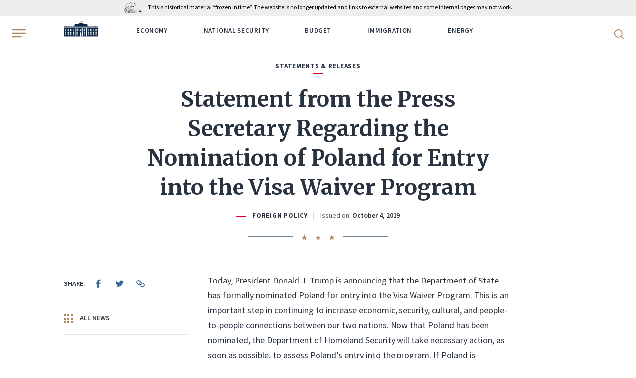

--- FILE ---
content_type: text/css
request_url: https://trumpwhitehouse.archives.gov/wp-content/themes/whitehouse/assets/dist/site.min.css?ver=e6935da6
body_size: 28983
content:
/*!
 * DO NOT OVERRIDE THIS FILE.
 * Generated with `npm run build`
 *
 * whitehouse-theme - WordPress Theme for whitehouse.gov
 * @version 45.3.1
 * @author White House
 * @link https://www.whitehouse.gov/
 * @compiled 2021-01-22T19:39:47.539Z
 */
@charset "UTF-8";@-webkit-keyframes header-transition{0%{background:rgba(255,255,255,.1);border-bottom:1px solid rgba(225,230,234,.1)}}@keyframes header-transition{0%{background:rgba(255,255,255,.1);border-bottom:1px solid rgba(225,230,234,.1)}}@-webkit-keyframes live-menu-item-list{0%{-webkit-transform:translateY(-.5em);transform:translateY(-.5em);opacity:0}}@keyframes live-menu-item-list{0%{-webkit-transform:translateY(-.5em);transform:translateY(-.5em);opacity:0}}@-webkit-keyframes popover--toggle{0%{opacity:0}}@keyframes popover--toggle{0%{opacity:0}}@-webkit-keyframes video--spin{0%{-webkit-transform:rotate(0deg);transform:rotate(0deg)}to{-webkit-transform:rotate(360deg);transform:rotate(360deg)}}@keyframes video--spin{0%{-webkit-transform:rotate(0deg);transform:rotate(0deg)}to{-webkit-transform:rotate(360deg);transform:rotate(360deg)}}:root{--scrollbar-width: 0px}body{background-color:#fff;color:#293340;font-family:"Source Sans Pro",-apple-system,BlinkMacSystemFont,"Segoe UI","Roboto","Oxygen","Ubuntu","Cantarell","Fira Sans","Droid Sans","Helvetica Neue",sans-serif;font-size:16px;line-height:1.75rem;margin:0;text-rendering:optimizelegibility;-webkit-font-smoothing:antialiased;-moz-osx-font-smoothing:grayscale;image-rendering:-webkit-optimize-contrast;-webkit-tap-highlight-color:transparent}body.popover--active{overflow-x:hidden;overflow-y:scroll}::selection{background:rgba(140,210,255,.4);text-shadow:none}::-moz-selection{background:rgba(140,210,255,.4);text-shadow:none}a:active,a:hover,button:active,button:hover{outline:0}.module_type_achievements details:focus,a:focus,button:focus{outline:0}.keyboard--focus a:focus,.keyboard--focus button:focus{outline:1px dotted}button::-moz-focus-inner{border:0}button>*{position:relative}blockquote,dl,fieldset,h2,h3,h4,h5,h6,hr,ol,p,table,ul{margin:28px 0}a{text-decoration:none}a,a:active,a:hover{color:#2b5e92}.h1,h1{color:#323a45;font-family:"Merriweather",serif;font-size:2.0625rem;line-height:1.24242;font-weight:700;margin:0}@media (min-width:700px){.h1,h1{font-size:3.0625rem}}@media (min-width:1000px){.h1,h1{font-size:4.0625rem}}.h2,h2{color:#323a45;font-family:"Merriweather",serif;font-weight:700;font-size:1.875rem;line-height:1.3;margin-top:56px}@media (min-width:1000px){.h2,h2{font-size:2.1875rem}}.h3,h3{color:#323a45;font-family:"Merriweather",serif;font-weight:700;font-size:1.625rem;line-height:1.46154;margin-top:49px}@media (min-width:1000px){.h3,h3{font-size:1.875rem}}.h4,h4{color:#323a45;font-family:"Merriweather",serif;font-weight:700;font-size:1.375rem;line-height:1.59091;margin-top:42px}@media (min-width:1000px){.h4,h4{font-size:1.5rem}}.h5,h5{color:#323a45;font-family:"Merriweather",serif;font-weight:700;font-size:1.125rem;line-height:1.77778;margin-top:35px}@media (min-width:1000px){.h5,h5{font-size:1.25rem}}.h6,h6,legend{font-family:"Source Sans Pro",-apple-system,BlinkMacSystemFont,"Segoe UI","Roboto","Oxygen","Ubuntu","Cantarell","Fira Sans","Droid Sans","Helvetica Neue",sans-serif;letter-spacing:.056em;text-transform:uppercase;color:#293340;font-size:.875rem;line-height:1.92857}hr{border:0;border-top:1px solid #dbdbdb}figure,img{vertical-align:bottom}img{height:auto}picture>img{display:block}.image img,.video img{height:auto!important}figure{position:relative}iframe,img{margin:0 auto;max-width:100%}nav ol,nav ul{list-style:none;margin:0;padding:0}.article__excerpt p,.article__image .image,figure,nav li{margin:0}.h6,dt,h6,legend{font-weight:700}dd{margin-bottom:28px;margin-left:0}li,li>ol,li>ul{margin:14px 0}table{border-collapse:collapse;text-align:left;width:100%}caption{margin-bottom:.625em}td,th{padding:.625em 1em}tr.odd td{background:#fff!important}tr.even td{background:#e4e4e4!important}th{background:#111;color:#fff}th:first-child{border-left:1px solid #111}th:last-child{border-right:1px solid #111}tbody{-webkit-box-shadow:0 0 10px rgba(17,17,17,.05);box-shadow:0 0 10px rgba(17,17,17,.05)}tbody td:first-child{border-left:1px solid #dbdbdb}tbody td:last-child{border-right:1px solid #dbdbdb}tbody tr:last-child td{border-bottom:1px solid #dbdbdb}tbody tr:nth-child(odd) td{background:#fff}tbody tr:nth-child(even) td{background:#e4e4e4}tfoot{color:#3e4754;font-size:.875em}fieldset{border:0;border-top:1px solid #e1e6ea;padding:0}legend{margin-left:.5em;padding:0 .5em}label{cursor:pointer;display:inline-block}[type=color],[type=date],[type=datetime-local],[type=datetime],[type=email],[type=month],[type=number],[type=password],[type=search],[type=tel],[type=text],[type=time],[type=url],[type=week],input:not([type]),textarea{border:1px solid #dbdbdb;padding:.625em 1em}a,button,input[type=button],input[type=reset],input[type=submit]{cursor:pointer}.article__content .issue-flag,.article__image,.article__type{margin:0 0 10px}.article__type{font-family:"Source Sans Pro",-apple-system,BlinkMacSystemFont,"Segoe UI","Roboto","Oxygen","Ubuntu","Cantarell","Fira Sans","Droid Sans","Helvetica Neue",sans-serif;color:#293340;font-weight:700;letter-spacing:.056em;text-transform:uppercase;font-size:.75rem;line-height:1.42857}.article__content .meta{margin:12px 0 0}.article__title{margin:0;color:#293340;font-size:1.25rem}.article__title>a{color:inherit;-webkit-transition:-webkit-box-shadow .2s;transition:box-shadow .2s;transition:box-shadow .2s,-webkit-box-shadow .2s}.article__title>a:hover{-webkit-box-shadow:inset 0 -2px 0 #e1e6ea;box-shadow:inset 0 -2px 0 #e1e6ea}.article__excerpt{margin:12px 0 0;font-size:.875rem}.article__excerpt p{font-size:.875rem}@media (min-width:700px){.article--content::after,.article--results::after{clear:both;content:"";display:block}@supports (display:flex){.article--content,.article--results{-webkit-box-align:center;-ms-flex-align:center;align-items:center;display:-webkit-box;display:-ms-flexbox;display:flex}}.article--content .article__image,.article--results .article__image{float:left;width:250px;margin:0 48px 0 0;-ms-flex-negative:0;flex-shrink:0}.article--content .article__title,.article--results .article__title{font-size:1.5rem}.article--content .article__excerpt,.article--content .article__excerpt p,.article--results .article__excerpt,.article--results .article__excerpt p{font-size:1rem}}.article--full .article__content{margin-left:12px;margin-right:12px}@media (min-width:400px){.article--full .article__content{margin-left:20px;margin-right:20px}}@media (min-width:700px){.article--full{position:relative}.article--full .article__content,.article--full .article__image{margin:0}.article--full .article__image .image__overlay{display:block;background-image:linear-gradient(195deg,rgba(0,0,0,.1) 0,rgba(0,0,0,.5) 100%);opacity:.8;-webkit-transition:opacity .5s ease;transition:opacity .5s ease}.article--full .article__image+.article__content{position:absolute;margin:0;bottom:50px;left:54px;right:54px;text-shadow:0 2px 16px rgba(0,0,0,.5);pointer-events:none}.article--full .article__image+.article__content .article__type,.article--full .article__image+.article__content .issue-flag,.article--full .article__image+.article__content .meta,.article--full .article__image+.article__content .meta__author,.article--full .article__image+.article__content .meta__author-label,.article--full .article__image+.article__content .meta__author-name,.article--full .article__image+.article__content .meta__date,.article--full .article__image+.article__content .meta__date time{color:#fff}.article--full .article__image+.article__content .issue-flag a{pointer-events:auto}.article--full .article__image+.article__content .meta__author a,.article--full .article__image+.article__content .meta__author-label a,.article--full .article__image+.article__content .meta__author-name a,.article--full .article__image+.article__content .meta__date a,.article--full .article__image+.article__content .meta__date time a{color:inherit;pointer-events:auto}.article--full .article__image+.article__content .article__title{color:#fff;font-size:1.875rem}.article--full .article__image+.article__content .article__title>a{pointer-events:auto}.article--full .article__image+.article__content .article__excerpt{color:#fff;font-size:1rem}.article--full .article__image+.article__content .article__excerpt p{font-size:1rem}.article--full:hover .article__image .image__overlay{opacity:1}}.author::after{clear:both;content:"";display:block}@supports (display:flex){.author{-webkit-box-align:start;-ms-flex-align:start;align-items:flex-start;display:-webkit-box;display:-ms-flexbox;display:flex}}.author__label{color:#56616d;font-family:"Merriweather",serif;font-size:.875rem}.author__label,.author__thumb{float:left;margin-right:12px}@supports (display:flex){.author__thumb{-ms-flex-negative:0;flex-shrink:0}}.author__thumb .image{margin:0}.author__thumb .image img{border:3px solid #e1e6ea;border-radius:50%;width:56px}.author__byline{float:left}.author__name{font-family:"Merriweather",serif;font-size:.875rem;font-style:italic;font-weight:900;margin:0}.author__name>a{color:#265189;-webkit-transition:color 125ms cubic-bezier(.455,.03,.515,.955);transition:color 125ms cubic-bezier(.455,.03,.515,.955)}.author__name>a:hover{color:#4b9cdc}.author__title{color:#56616d;font-family:"Source Sans Pro",-apple-system,BlinkMacSystemFont,"Segoe UI","Roboto","Oxygen","Ubuntu","Cantarell","Fira Sans","Droid Sans","Helvetica Neue",sans-serif;font-size:.8125rem;font-weight:600;margin:0}@supports (display:flex){.author--has-image{-webkit-box-align:center;-ms-flex-align:center;align-items:center}}.body-overflow{margin:0 auto;position:relative}.popover--active .body-overflow{position:fixed;width:100%}.briefing-statement__content .meta{margin:12px 0 0}.briefing-statement__type{font-family:"Source Sans Pro",-apple-system,BlinkMacSystemFont,"Segoe UI","Roboto","Oxygen","Ubuntu","Cantarell","Fira Sans","Droid Sans","Helvetica Neue",sans-serif;color:#293340;font-weight:700;letter-spacing:.056em;text-transform:uppercase;font-size:.75rem;line-height:1.42857;margin:0 0 10px}.briefing-statement__title{margin:0;color:#293340;font-size:1.25rem}.briefing-statement__title>a{color:inherit;-webkit-transition:-webkit-box-shadow .2s;transition:box-shadow .2s;transition:box-shadow .2s,-webkit-box-shadow .2s}.briefing-statement__title>a:hover{-webkit-box-shadow:inset 0 -2px 0 #e1e6ea;box-shadow:inset 0 -2px 0 #e1e6ea}@media (min-width:700px){.briefing-statement .briefing-statement__title{font-size:1.5rem}}.button,a[data-mce-selected].button{font-family:"Source Sans Pro",-apple-system,BlinkMacSystemFont,"Segoe UI","Roboto","Oxygen","Ubuntu","Cantarell","Fira Sans","Droid Sans","Helvetica Neue",sans-serif;font-weight:700;letter-spacing:.056em;text-transform:uppercase;border-radius:4px;display:inline-block;font-size:.875rem;line-height:1;padding:20px 40px;text-align:center;-webkit-transition:all .1s ease-out;transition:all .1s ease-out;white-space:nowrap;margin:0;text-decoration:none}.button:focus,a[data-mce-selected].button:focus{text-decoration:underline}.button:active,.button:hover,a[data-mce-selected].button:active,a[data-mce-selected].button:hover{text-decoration:none}.button,.button--default,a[data-mce-selected].button,a[data-mce-selected].button--default{background-color:#fff;border:2px solid #ebe8ed;color:#336799}.button--default:active,.button--default:focus,.button--default:hover,.button:active,.button:focus,.button:hover,a[data-mce-selected].button--default:active,a[data-mce-selected].button--default:focus,a[data-mce-selected].button--default:hover,a[data-mce-selected].button:active,a[data-mce-selected].button:focus,a[data-mce-selected].button:hover{background-color:#ebe8ed;color:#336799}.button--blue,a[data-mce-selected].button--blue{background-color:#336799;border:2px solid #265981;color:#fff}.button--blue:active,.button--blue:focus,.button--blue:hover,a[data-mce-selected].button--blue:active,a[data-mce-selected].button--blue:focus,a[data-mce-selected].button--blue:hover{background-color:#265981;color:#fff}.button--gold,a[data-mce-selected].button--gold{background-color:#fbf9f8;border:2px solid #e9ebef;color:#617484}.button--gold:active,.button--gold:focus,.button--gold:hover,a[data-mce-selected].button--gold:active,a[data-mce-selected].button--gold:focus,a[data-mce-selected].button--gold:hover{border:2px solid #a98860;background-color:#a98860;color:#fff}.button--white,a[data-mce-selected].button--white{background-color:#fbf9f8;border:2px solid #fff;color:#183760}.button--white:active,.button--white:focus,.button--white:hover,a[data-mce-selected].button--white:active,a[data-mce-selected].button--white:focus,a[data-mce-selected].button--white:hover{background-color:transparent;color:#fff}.button--transparent-blue,a[data-mce-selected].button--transparent-blue{background-color:transparent;color:#fff}.button--transparent-blue:active,.button--transparent-blue:focus,.button--transparent-blue:hover,a[data-mce-selected].button--transparent-blue:active,a[data-mce-selected].button--transparent-blue:focus,a[data-mce-selected].button--transparent-blue:hover{background-color:#bce3f8}.divider{position:relative;display:block;height:.75rem;line-height:.75rem;font-size:1rem;color:#a98860;margin:28px auto;max-width:280px;width:100%}.divider::after{content:'\2605 \2605 \2605';letter-spacing:.9em;text-indent:.9em;left:50%;line-height:inherit;position:absolute;-webkit-transform:translateX(-50%);transform:translateX(-50%)}.divider hr,.divider hr::after{-webkit-box-sizing:border-box;box-sizing:border-box}.divider hr{position:absolute;color:#748796;border:0;border-top:1px solid currentColor;height:4px;margin:0;top:50%;-webkit-transform:translateY(-50%);transform:translateY(-50%);width:calc(50% - 50px)}.divider hr::after{content:'';display:block;border-bottom:1px solid currentColor;height:100%}.divider hr:first-child{left:0}.divider hr:first-child::after{margin-left:15px}.divider hr:last-child{right:0}.divider hr:last-child::after{margin-right:15px}.divider--white hr{color:rgba(255,255,255,.65)}.editor{font-size:16px;line-height:1.75}@media (min-width:700px){.editor{font-size:1.125rem;line-height:1.66667}}.editor__module{-webkit-box-sizing:border-box;box-sizing:border-box;margin-top:28px;margin-bottom:28px;position:relative}.editor__module--named.editor__module--left{padding:22px 0;border-bottom:1px solid #e1e6ea;margin-bottom:22px}.editor__module--named.editor__module--left.editor__module-all,.editor__module--named.editor__module--left.editor__module-download,.editor__module--named.editor__module--left.editor__module-eop,.editor__module--named.editor__module--left.editor__module-its{padding:0}.editor__module--named.editor__module--left:first-child{padding-top:0}.editor__module--named.editor__module--left+.editor__module--named.editor__module--left{margin-top:-22px}@media (min-width:700px) and (max-width:999px){.editor__module--content{display:inline-block;width:100%;margin-top:0;margin-bottom:0}}@media (min-width:1000px){.page-content--1c .editor__module--content{clear:both}}.editor__module--full{clear:both;margin-left:-24px;margin-right:-24px}@media (min-width:400px){.editor__module--full{margin-left:-40px;margin-right:-40px}}@media (min-width:700px){.editor__module--full{margin-left:-70px;margin-right:-70px}}@media (min-width:1000px){.editor__module--full{margin-left:-290px;margin-right:-120px}}@media (min-width:1400px){.editor__module--full{margin-left:-290px;margin-right:-120px}}@media (min-width:1000px){.page-content--1c .editor__module--full{margin-left:-205px;margin-right:-205px}}@media (min-width:700px){.editor__module--left{float:left;clear:left;width:250px;margin-top:6px;margin-bottom:10px;margin-right:20px}}@media (min-width:1000px){.editor__module--left{margin-bottom:20px;margin-left:-290px;margin-right:auto}}@media (min-width:1400px){.editor__module--left{margin-bottom:20px;margin-left:-290px}}@media (min-width:1000px){.page-content--1c .editor__module--left{margin-left:0;margin-right:40px}}@media (min-width:1400px){.page-content--1c .editor__module--left{margin-right:40px}}.editor__module-share{display:none}@media (min-width:1000px){.editor__module-share{display:block}}.editor__module-its{position:static}@media print{.editor__module-all,.editor__module-download,.editor__module-its,.editor__module-share{display:none}}.editor .h1,.editor h1{clear:both;margin-left:-24px;margin-right:-24px}@media (min-width:400px){.editor .h1,.editor h1{margin-left:-40px;margin-right:-40px}}@media (min-width:700px){.editor .h1,.editor h1{margin-left:-70px;margin-right:-70px}}@media (min-width:1000px){.editor .h1,.editor h1{margin-left:-290px;margin-right:-120px}}@media (min-width:1400px){.editor .h1,.editor h1{margin-left:-290px;margin-right:-120px}}@media (min-width:1000px){.page-content--1c .editor .h1,.page-content--1c .editor h1{margin-left:-205px;margin-right:-205px}}@media (max-width:999px){.editor .h1,.editor h1{margin-left:0;margin-right:0}}.editor>.h1:first-child,.editor>.h2:first-child,.editor>.h3:first-child,.editor>.h4:first-child,.editor>.h5:first-child,.editor>h1:first-child,.editor>h2:first-child,.editor>h3:first-child,.editor>h4:first-child,.editor>h5:first-child{margin-top:28px}.editor>:not(.editor__module):not(div) a:not(.button):not(.tweetable),.editor>a:not(.button):not(.tweetable){border-bottom:2px solid #e1e6ea;-webkit-transition:border-bottom .1s ease-out;transition:border-bottom .1s ease-out}.editor>:not(.editor__module):not(div) a:not(.button):not(.tweetable):active,.editor>:not(.editor__module):not(div) a:not(.button):not(.tweetable):focus,.editor>:not(.editor__module):not(div) a:not(.button):not(.tweetable):hover,.editor>a:not(.button):not(.tweetable):active,.editor>a:not(.button):not(.tweetable):focus,.editor>a:not(.button):not(.tweetable):hover{border-bottom-color:#336799}.editor>:not(.editor__module):not(div) hr.editor__hr--thick,.editor>hr.editor__hr--thick{border-top:4px solid #e1e6ea}.editor>:not(.editor__module):not(div) blockquote,.editor>blockquote{border-left:5px solid #e1e6ea;font-family:"Merriweather",serif;font-size:1rem;line-height:2;padding:0 0 0 19px;color:#3e4754}@media (min-width:700px){.editor>:not(.editor__module):not(div) blockquote,.editor>blockquote{font-size:1.25rem;line-height:1.9;padding-left:38px}}.editor>:not(.editor__module):not(div) ol,.editor>:not(.editor__module):not(div) ul,.editor>ol,.editor>ul{list-style:none;color:#3e4754}.editor>:not(.editor__module):not(div) ol li::before,.editor>:not(.editor__module):not(div) ul li::before,.editor>ol li::before,.editor>ul li::before{display:inline-block;margin-right:.8em;text-align:right;direction:rtl}.editor>:not(.editor__module):not(div) ul,.editor>ul{padding-left:1.2em}.editor>:not(.editor__module):not(div) ul>li::before,.editor>ul>li::before{content:'\2022';color:#a98860;width:1.2em;margin-left:-2em}.editor>:not(.editor__module):not(div) ol,.editor>ol{padding-left:2.8em;counter-reset:decimal}.editor>:not(.editor__module):not(div) ol>li,.editor>ol>li{counter-increment:decimal}.editor>:not(.editor__module):not(div) ol>li::before,.editor>ol>li::before{content:"." counter(decimal);font-weight:700;width:2em;margin-left:-2.8em}.editor>ol:not([class])>li>ol{counter-reset:letter}.editor>ol:not([class])>li>ol>li{counter-increment:letter}.editor>ol:not([class])>li>ol>li::before{content:"." counter(letter,lower-alpha)}.editor>ol:not([class])>li>ol>li>ol{counter-reset:numeral}.editor>ol:not([class])>li>ol>li>ol>li{counter-increment:numeral}.editor>ol:not([class])>li>ol>li>ol>li::before{content:"." counter(numeral,lower-roman)}.editor>.button,.editor>:not(.editor__module):not(div) .button{margin:5px 0}.editor__citation{font-size:1rem;color:#293340;line-height:1.6875}.editor__dropcap{overflow:hidden}@media (min-width:700px) and (max-width:999px){.editor__dropcap{clear:left}}.editor__dropcap::first-letter{font-family:"Merriweather",serif;font-size:5.25rem;line-height:56px;color:#3673a3;text-transform:uppercase;font-weight:700;float:left;margin:12px 10px 4px 0}@media (min-width:700px){.editor__dropcap::first-letter{font-size:5.625rem;line-height:60px}}.editor__dropcap.editor__intro::first-letter{font-size:6.375rem;line-height:68px}@media (min-width:700px){.editor__dropcap.editor__intro::first-letter{font-size:6.75rem;line-height:72px}}.editor__intro{font-family:"Merriweather",serif;color:#333e51;font-size:1.125rem;line-height:1.88889}@media (min-width:700px){.editor__intro{line-height:2}}.eop-sidebar__icon{margin:0 12px 0 0;float:left;-ms-flex-negative:0;flex-shrink:0;max-width:56px}.eop-sidebar__icon .image{margin:0}.eop-sidebar__icon .image__container{border:0 solid #f1f2f5;-webkit-box-shadow:0 2px 9px rgba(0,0,0,.19);box-shadow:0 2px 9px rgba(0,0,0,.19);border-radius:50%;max-width:56px;min-height:56px}.eop-sidebar__content{text-align:left}.eop-sidebar__title{color:#265189;font-size:.875rem;font-style:italic;font-family:"Merriweather",serif;display:block;margin:0;-webkit-transition:color 125ms cubic-bezier(.455,.03,.515,.955);transition:color 125ms cubic-bezier(.455,.03,.515,.955)}.eop-sidebar__link{display:block;padding:22px 0}.eop-sidebar__link::after,.fastform--signup #dvFastForms .ff-form-main::after{clear:both;content:"";display:block}@supports (display:flex){.eop-sidebar__link{-webkit-box-align:center;-ms-flex-align:center;align-items:center;display:-webkit-box;display:-ms-flexbox;display:flex}}.eop-sidebar__link:hover .eop-sidebar__title{color:#4b9cdc}.eop__icon{margin:0 auto 16px;max-width:92px}.eop__icon .image{margin:0}.eop__icon .image__container{border:0 solid #f1f2f5;-webkit-box-shadow:0 2px 9px rgba(0,0,0,.19);box-shadow:0 2px 9px rgba(0,0,0,.19);border-radius:50%;max-width:92px;min-height:92px}.eop__content{text-align:center}.eop__title{color:#293340;font-size:1.25rem;font-weight:700;line-height:1.45;margin:0}.eop__excerpt{font-family:"Merriweather",serif;font-size:.875rem;line-height:1.82353;color:#56616d;margin:12px 0 0}.eop__link{display:block}@media (min-width:700px){.eop--content .eop__link::after,.eop--full .eop__link::after,.eop--results .eop__link::after{clear:both;content:"";display:block}@supports (display:flex){.eop--content .eop__link,.eop--full .eop__link,.eop--results .eop__link{-webkit-box-align:center;-ms-flex-align:center;align-items:center;display:-webkit-box;display:-ms-flexbox;display:flex}}.eop--content .eop__icon,.eop--full .eop__icon,.eop--results .eop__icon{float:left;margin:0 30px 0 0;-ms-flex-negative:0;flex-shrink:0}.eop--content .eop__content,.eop--full .eop__content,.eop--results .eop__content{text-align:left}.eop--content .eop__title,.eop--full .eop__title,.eop--results .eop__title{font-size:1.5rem}.eop--content .eop__excerpt,.eop--full .eop__excerpt,.eop--results .eop__excerpt{font-size:1.0625rem}}.eop--results .eop__title>a{color:inherit;-webkit-transition:-webkit-box-shadow .2s;transition:box-shadow .2s;transition:box-shadow .2s,-webkit-box-shadow .2s}.eop--results .eop__title>a:hover{-webkit-box-shadow:inset 0 -2px 0 #e1e6ea;box-shadow:inset 0 -2px 0 #e1e6ea}@media (min-width:700px){.eop--results::after{clear:both;content:"";display:block}@supports (display:flex){.eop--results{-webkit-box-align:center;-ms-flex-align:center;align-items:center;display:-webkit-box;display:-ms-flexbox;display:flex}}.eop--results .eop__icon{margin:0 30px 0 0}}.fastform--gradient{border-radius:4px;padding:4px}.fastform--gradient .module__wrap{-webkit-box-sizing:border-box;box-sizing:border-box;border:1px solid #fff;border-radius:2px;color:#293340;padding:40px 20px}.fastform--gradient-blue{background-image:linear-gradient(202deg,#f1f3f5 0,#e2e5ec 100%)}.fastform--gradient-gold{background-image:linear-gradient(187deg,#cea87a 0,#a98860 100%);color:#fff}.fastform--gradient-gold .module__wrap,.filters__facet ul>li a,.footer__nav li a{color:#fff}.fastform--gradient-gold .module__title{color:inherit}.fastform--gradient-gold #dvFastForms .ff-btn-submit{border:2px solid #fff;background-color:rgba(255,255,255,.17)}.fastform--gradient-gold #dvFastForms .ff-btn-submit:focus,.fastform--gradient-gold #dvFastForms .ff-btn-submit:hover{background-color:transparent}.fastform--gradient-gold #dvFastForms input:not([type=button]),.fastform--gradient-gold #dvFastForms select,.fastform--gradient-gold #dvFastForms textarea{color:#0c2644}.fastform--gradient-gold #dvFastForms .ff-input-type:active,.fastform--gradient-gold #dvFastForms .ff-input-type:focus,.fastform--gradient-gold #dvFastForms .ff-textarea:active,.fastform--gradient-gold #dvFastForms .ff-textarea:focus{border-color:#c09055}.fastform--signup{text-align:center}.fastform--signup #dvFastForms{max-width:500px;margin:0 auto}.fastform--signup #dvFastForms .footnoteDiv{display:none}.fastform--signup #dvFastForms label:empty{display:none}.fastform--signup #dvFastForms label[for="Contact.Email"],.fastform--signup #dvFastForms label[for="Contact.Email"]+.ff-required-mark,.fcc{display:none}.fastform--signup #dvFastForms .ff-btn-submit{padding:1.35em .5em;margin:0;width:100%}.fastform--signup .group-0>.ff-item-row:first-child{display:none}.fastform--signup .module__title{margin-top:0}@media (min-width:700px){.editor__module--content .fastform--signup #dvFastForms .ff-page-row,.editor__module--full .fastform--signup #dvFastForms .ff-page-row{float:left;width:75%}.editor__module--content .fastform--signup #dvFastForms .ff-item-row,.editor__module--full .fastform--signup #dvFastForms .ff-item-row{margin:0;padding:0}.editor__module--content .fastform--signup #dvFastForms .ff-footer-group,.editor__module--full .fastform--signup #dvFastForms .ff-footer-group{float:left;width:25%}.editor__module--content .fastform--signup #dvFastForms .ff-footer-group::after,.editor__module--full .fastform--signup #dvFastForms .ff-footer-group::after{clear:both;content:"";display:block}.editor__module--content .fastform--signup #dvFastForms .ff-footer-group>.ff-footer-row,.editor__module--full .fastform--signup #dvFastForms .ff-footer-group>.ff-footer-row{padding-top:0}.editor__module--content .fastform--signup #dvFastForms .ff-submit-btn,.editor__module--full .fastform--signup #dvFastForms .ff-submit-btn{margin:0 0 0 8px}}.fcc::after{clear:both;content:"";display:block}.fcc__wrap{margin:0 auto;max-width:1024px;position:relative;padding-left:24px;padding-right:24px}@media (min-width:400px){.fcc__wrap{padding-left:40px;padding-right:40px}}@media (min-width:700px){.fcc__wrap{padding-left:40px;padding-right:40px}}@media (min-width:1000px){.fcc__wrap{padding-left:40px;padding-right:40px}}@media (min-width:1400px){.fcc__wrap{padding-left:40px;padding-right:40px}}@media (min-width:700px){.fcc{display:block;text-align:center;position:relative;font-family:"Merriweather",serif;white-space:nowrap}.fcc::before{content:'';position:absolute;top:0;right:0;bottom:0;left:0;background-repeat:no-repeat;background-color:#fff;background-image:-webkit-gradient(linear,left top,left bottom,from(#eee),to(rgba(238,238,238,0)));background-image:linear-gradient(to bottom,#eee,rgba(238,238,238,0))}.fcc__title{font-style:italic;font-size:.875rem;letter-spacing:-.09px;line-height:1.42857;margin-top:0}.fcc__flickity::after{display:none;content:'flickity'}.fcc__item-title{-webkit-box-sizing:border-box;box-sizing:border-box;font-size:1em;font-weight:700;left:50%;letter-spacing:-.1px;line-height:1.4375;padding:1em;position:absolute;top:50%;-webkit-transform:translate(-50%,-50%);transform:translate(-50%,-50%);width:100%}.fcc__item{background-color:#fff;border:1px solid #d0d0d0;display:inline-block;margin-left:8px;position:relative;text-align:center;vertical-align:top;white-space:normal}.fcc__item:first-child{margin-left:0}.fcc__item a{display:block;height:246px;width:196px;color:inherit;-webkit-transition:200ms ease-in-out;transition:200ms ease-in-out;-webkit-transition-property:color,-webkit-box-shadow;transition-property:color,box-shadow;transition-property:color,box-shadow,-webkit-box-shadow;outline:0}.fcc__item a:active,.fcc__item a:focus,.fcc__item a:hover{-webkit-box-shadow:0 0 12px rgba(0,0,0,.1);box-shadow:0 0 12px rgba(0,0,0,.1)}.fcc__item.is-selected a{-webkit-box-shadow:0 0 12px rgba(0,0,0,.1);box-shadow:0 0 12px rgba(0,0,0,.1)}.fcc__item--has-image img{height:174px;width:auto;max-width:none}.fcc__item--has-image .fcc__item-title{bottom:0;-webkit-transform:none;transform:none;top:auto;left:0;letter-spacing:-.09px;font-size:.875em;padding:1.5em 1em}.fcc__item--authors a:focus,.fcc__item--authors a:hover,.fcc__item--eop-component a:focus,.fcc__item--eop-component a:hover{outline-width:none}.fcc__item--authors a:focus img,.fcc__item--authors a:hover img,.fcc__item--eop-component a:focus img,.fcc__item--eop-component a:hover img{-webkit-transform:translateY(-4px);transform:translateY(-4px)}.fcc__item--authors img,.fcc__item--eop-component img{margin-top:1.5em;height:125px;width:125px;border:5px solid #e3e7ed;border-radius:50%;-webkit-transition:-webkit-transform 100ms ease-in-out;transition:transform 100ms ease-in-out;transition:transform 100ms ease-in-out,-webkit-transform 100ms ease-in-out}.fcc--dos .fcc__item a{width:216px}.fcc--dos .fcc__flickity::after,.fcc--tres .fcc__flickity::after{content:''}.fcc--cinco .fcc__flickity::after,.fcc--cuatro .fcc__flickity::after{content:'flickity'}}@media (min-width:700px) and (min-width:1000px){.fcc--cinco .fcc__flickity::after,.fcc--cuatro .fcc__flickity::after{content:''}}@media (min-width:700px){.fcc .flickity-prev-next-button{background:0 0;height:40px;width:40px}.fcc .flickity-prev-next-button:hover{background:0 0}.fcc .flickity-prev-next-button:focus{-webkit-box-shadow:none;box-shadow:none}.fcc .flickity-prev-next-button.next{right:0;-webkit-transform:translate(100%,-50%);transform:translate(100%,-50%)}.fcc .flickity-prev-next-button.previous{left:0;-webkit-transform:translate(-100%,-50%);transform:translate(-100%,-50%)}}.page-header--image-top+.fcc{margin-top:-28px;padding-top:56px}.page-header--no-image+.fcc{margin-top:60px}.page-header--no-image+.fcc::before{top:28px}.page-header--no-image+.fcc.fcc--has-title::before{top:76px}.page-header--blue+.fcc{margin-top:0;padding-top:28px}#dvFastForms .ff-section-header{font-family:"Merriweather",serif;font-size:1.33333em;font-weight:700;line-height:1.625}#dvFastForms .ff-page-header-row{border-width:0;padding:0}#dvFastForms .ff-logo{padding:1px}#dvFastForms .ff-header{padding:0}#dvFastForms .ff-form-main,#dvFastForms .ff-group-row{max-width:none;border-width:0;padding:0;overflow:visible}#dvFastForms .ff-group-row{margin:0}#dvFastForms .ff-footer-group{padding:0}#dvFastForms .ff-col-2.ff-field-col{max-width:100%;width:100%;clear:left;display:block;position:relative}#dvFastForms .ff-label-col{text-align:left;padding:0;color:#617484;font-family:inherit;font-size:.77778em;font-weight:700;text-transform:uppercase;letter-spacing:1.05px}#dvFastForms .ff-fileupload-drop-area,#dvFastForms .ff-type-text,#dvFastForms .select2-container .select2-choice,#dvFastForms .select2-container .select2-choices,#dvFastForms select.ff-select-type{border-width:1px}#dvFastForms .ff-fileupload-drop-area,#dvFastForms .ff-item-row .ff-type-text:not(.ff-creditcard),#dvFastForms .ff-textarea,#dvFastForms .select2-container,#dvFastForms select.ff-select-type:not(.ff-mm):not(.ff-yyyy){width:100%}#dvFastForms .ff-rating-widget,#dvFastForms div.ff-select-to-checkbox-list,#dvFastForms div.ff-select-to-radiobtn-list{width:100%}#dvFastForms .ff-btn-submit{-webkit-appearance:none;-moz-appearance:none;appearance:none}#dvFastForms .ff-invalid-msg{color:#bf1f35;display:block}#dvFastForms .ff-invalid-msg::after{content:'';background-image:url([data-uri]);height:17px;width:21px;position:absolute;display:block;right:1em;top:2em}#dvFastForms .ff-input-type,#dvFastForms .ff-textarea{-webkit-box-sizing:border-box;box-sizing:border-box;border:1px solid transparent;-webkit-box-shadow:0 2px 7px rgba(0,0,0,.16);box-shadow:0 2px 7px rgba(0,0,0,.16);padding:1.25em 1.5em;font-weight:700!important;font-size:inherit;font-family:inherit;border-radius:3px}#dvFastForms .ff-input-type:active,#dvFastForms .ff-input-type:focus,#dvFastForms .ff-textarea:active,#dvFastForms .ff-textarea:focus{border-color:#3673a3}#dvFastForms .ff-input-type-invalid{border-color:#bf1f35!important}#dvFastForms .ff-select-type{display:block;-moz-appearance:none;-webkit-appearance:none;appearance:none;-webkit-box-sizing:border-box;box-sizing:border-box;border:1px solid #fff;-webkit-box-shadow:0 2px 7px rgba(0,0,0,.16);box-shadow:0 2px 7px rgba(0,0,0,.16);padding:.6em 1.5em;font-weight:700!important;font-size:inherit;font-family:inherit;border-radius:3px;background-color:#fff;background-image:url([data-uri]);background-repeat:no-repeat;background-position:right 10px center;line-height:2}#dvFastForms .ff-select-type::-ms-expand{display:none}#dvFastForms .ff-select-type.select2-dropdown-open,#dvFastForms .ff-select-type:active,#dvFastForms .ff-select-type:focus{background-image:url([data-uri]);border:1px solid #3673a3}#dvFastForms .ff-singlepicklist.select2-container .select2-choice{line-height:2.65;height:auto;border-width:0;font-weight:700}#dvFastForms .ff-item-row{overflow:visible;margin:.5em 0;padding-left:6px;padding-right:6px}#dvFastForms .ff-radio-li{margin-top:.5em;margin-bottom:.5em;margin-right:.5em;height:auto!important;min-height:34px!important}#dvFastForms .ff-radio-li>span{background-image:none;border:2px solid #d8e0e7;border-radius:50%;vertical-align:middle;position:relative}#dvFastForms .ff-radio-li>span.ff-ext-selected{border-color:#a98860;background-color:#dcac73}#dvFastForms .ff-radio-li>span.ff-ext-selected::after{content:'';background-color:#fff;border-radius:50%;height:12px;left:50%;margin:-6px 0 0 -6px;position:absolute;top:50%;width:12px}#dvFastForms .ff-radio-li:hover>span{border-color:#a98860}#dvFastForms .ff-radio-li:hover>span::before{content:'';position:absolute;top:0;right:0;left:0;bottom:0;border:3px solid rgba(220,172,115,.4);border-radius:50%}#dvFastForms .ff-radio-li:hover>span::after{content:'';background-color:#a98860;border-radius:50%;height:12px;left:50%;margin:-6px 0 0 -6px;position:absolute;top:50%;width:12px}#dvFastForms .ff-radio-li>label{display:inline-block;float:none;height:auto;vertical-align:middle}#dvFastForms .ff-checkbox,#dvFastForms .ff-radio-li>span{height:30px;width:30px;display:inline-block}#dvFastForms .ff-currency-lbl{font-size:2em;display:inline-block;vertical-align:middle;margin-right:.5em}#dvFastForms .ff-fileupload-drop-area{background:0 0;padding-left:0;padding-right:0}#dvFastForms .ff-fileupload-select{display:inline-block;font-weight:700;font-size:inherit;border-radius:3px;border:1px dashed;padding:.8em 1.75em}#dvFastForms .ff-btn-submit{border-radius:4px;border:2px solid #306792;background-color:#3673a3;color:#fff;font-family:"Source Sans Pro",-apple-system,BlinkMacSystemFont,"Segoe UI","Roboto","Oxygen","Ubuntu","Cantarell","Fira Sans","Droid Sans","Helvetica Neue",sans-serif;font-size:.77778em;font-weight:700;line-height:2.07143;text-transform:uppercase;letter-spacing:1.4px;padding:.5em 2.5em}#dvFastForms .ff-btn-submit:focus,#dvFastForms .ff-btn-submit:hover{background-color:#265981}#dvFastForms div[name=FileUploadLabel]{background-color:#56616e;border-radius:3px;border:1px solid #56616e;color:#fff;display:inline-block;font-size:inherit;font-weight:700;padding:.8em 1.75em}#dvFastForms div[name=FileUploadLabel] img,.its__header .close button img{vertical-align:middle}body .select2-results .select2-result-label{font-family:inherit;font-size:inherit;padding-left:1.8125em;padding-right:1.8125em}body .select2-results .select2-highlighted{background-color:#f6f8f8;color:#a98860}body .select2-search{margin-top:.5em}body .select2-search .select2-input{font-family:inherit;font-size:inherit;padding:.5em 1.8125em}body .select2-drop{border-width:0!important;-webkit-box-shadow:0 2px 7px rgba(0,0,0,.16);box-shadow:0 2px 7px rgba(0,0,0,.16)}.filters__toggle-facets{list-style:none;margin:2em 0 0;padding:0;text-align:center;position:relative}.filters__toggle-facets::before{content:'';position:absolute;height:2px;width:100%;background:#ebe8ed;top:50%;left:0}.filters__toggle-facets>li{vertical-align:middle;background:#fff;position:relative;padding:0 2em;display:inline-block}@media (min-width:700px){.filters__toggle-facets>li+li::before{content:'|';-webkit-transform:translateX(-2em);transform:translateX(-2em);display:inline-block;color:#ebe8ed}}@media (max-width:699px){.filters__toggle-facets>li+li{display:block}}.filters__toggle-facets>li .svg{margin-right:.625em}.filters__toggle-facets button{-webkit-appearance:none;-moz-appearance:none;appearance:none;border:0;background:0 0;color:#323a45;font-family:"Source Sans Pro",-apple-system,BlinkMacSystemFont,"Segoe UI","Roboto","Oxygen","Ubuntu","Cantarell","Fira Sans","Droid Sans","Helvetica Neue",sans-serif;font-size:.875rem;font-weight:600;line-height:1.4;text-transform:uppercase}.filters__facets{background-color:#336799;background-image:linear-gradient(202deg,#35475f 0,#323a45 100%);color:#fff;width:100%;overflow:hidden}.js .filters__facets{opacity:0;position:absolute;left:0;-webkit-transition:all 200ms ease-in-out;transition:all 200ms ease-in-out;z-index:1;pointer-events:none;right:0;margin:0 auto}@media (min-width:700px){.js .filters__facets{border-radius:3px;width:95vw}}.js .filters__facets--open{opacity:1;pointer-events:auto}.filters__facets .wrap{margin:0 auto;max-width:1024px;position:relative;padding-left:24px;padding-right:24px}@media (min-width:400px){.filters__facets .wrap{padding-left:40px;padding-right:40px}}@media (min-width:700px){.filters__facets .wrap{padding-left:40px;padding-right:40px}}@media (min-width:1000px){.filters__facets .wrap{padding-left:40px;padding-right:40px}}@media (min-width:1400px){.filters__facets .wrap{padding-left:40px;padding-right:40px}}.filters__facets-list{margin:3rem auto;-webkit-columns:3 200px;-moz-columns:3 200px;columns:3 200px;-webkit-column-gap:6em;-moz-column-gap:6em;column-gap:6em}.filters__facets-list:hover a{opacity:.5}.filters__facets-list-item{margin:0 0 1em;font-size:1.125rem;font-weight:600;line-height:1.8}.filters__facets-list-item a{color:#fff;-webkit-transition:opacity 125ms cubic-bezier(.455,.03,.515,.955);transition:opacity 125ms cubic-bezier(.455,.03,.515,.955)}.filters__facets-list-item a:active,.filters__facets-list-item a:focus,.filters__facets-list-item a:hover{opacity:1}.filters__facets-list-item--active{color:#a98860}.filters__facets-list-item--active::before{content:'';background-color:#a98860;height:2px;display:inline-block;vertical-align:middle;width:28px;margin-right:10px}.filters__facet:active a,.filters__facet:focus a,.filters__facet:hover a{opacity:.5}.js .filters__facet{opacity:0;pointer-events:none;position:absolute;top:0;width:100%;-webkit-transition:opacity 200ms ease-in-out;transition:opacity 200ms ease-in-out;visibility:hidden;-webkit-box-sizing:border-box;box-sizing:border-box}.js .filters__facet .wrap{max-width:1000px;margin:0 auto}.js .filters__facet--active{opacity:1;pointer-events:initial;visibility:visible}.filters__facet ul{margin:3em auto 4.9em;-webkit-columns:3 200px;-moz-columns:3 200px;columns:3 200px;-webkit-column-gap:6em;-moz-column-gap:6em;column-gap:6em;list-style:none;padding:0}.filters__facet ul>li{margin:0 0 1em;font-size:1.125rem;font-weight:600;line-height:1.8}.filters__facet--date ul{-webkit-columns:initial;-moz-columns:initial;columns:initial}@media (min-width:700px){.filters__facet--date{text-align:center}.filters__facet--date ul>li{display:inline-block;margin:0 1.5em}}.filters__facet a{-webkit-transition:opacity 125ms cubic-bezier(.455,.03,.515,.955);transition:opacity 125ms cubic-bezier(.455,.03,.515,.955)}.filters__facet a:active,.filters__facet a:focus,.filters__facet a:hover{opacity:1}.filters__close{border-bottom:1px solid #748796;text-align:center;margin:0 0 1em;padding:1.4em 0 .5em}.filters__close button{border:0;background:0 0;color:#fff;font-family:"Source Sans Pro",-apple-system,BlinkMacSystemFont,"Segoe UI","Roboto","Oxygen","Ubuntu","Cantarell","Fira Sans","Droid Sans","Helvetica Neue",sans-serif;font-size:.875rem;text-transform:uppercase;font-weight:600;padding:1em 2.5em;line-height:1}.filters__close button .svg{margin-right:1em}.filters__clear{border-top:1px solid #748796;text-align:center;margin:1em 0 0;padding:.5em 0}.filters__clear .keyboard--focus a:focus,.filters__clear a,.filters__clear a:hover{color:#fff;font-size:.875rem;text-transform:uppercase;font-weight:600}.filters__active{color:#293340;font-size:.75em;font-weight:700;letter-spacing:1.11px;list-style:none;margin:0;padding:0;text-transform:uppercase}.filters__active li{display:inline-block;margin-right:1em}.filters__active a,.filters__active a .svg{-webkit-transition:all 200ms ease-in-out;transition:all 200ms ease-in-out}.filters__active a{border-radius:3px;color:inherit;display:inline-block;padding:.5em 1em}.filters__active a .svg{margin-right:8px;color:#a98860}.filters__active a:hover,.keyboard--focus .filters__active a:focus{color:#fff;background-color:#293340}.filters__active a:hover .svg,.keyboard--focus .filters__active a:focus .svg{color:inherit}.footer-ar{background-color:#344051;background-image:-webkit-gradient(linear,left top,right top,from(#333b45),to(#344051));background-image:linear-gradient(to right,#333b45 0,#344051 100%);color:#fff}.footer-ar a{color:inherit}.footer-ar a:hover{text-decoration:underline}.footer-ar__wrap{margin:0 auto;max-width:1200px;position:relative;padding-left:24px;padding-right:24px}@media (min-width:400px){.footer-ar__wrap{padding-left:40px;padding-right:40px}}@media (min-width:700px){.footer-ar__wrap{padding-left:40px;padding-right:40px}}@media (min-width:1000px){.footer-ar__wrap{padding-left:40px;padding-right:40px}}@media (min-width:1400px){.footer-ar__wrap{padding-left:40px;padding-right:40px}}.footer-ar__primary{padding:40px 0}.footer-ar__social{width:auto}.footer-ar__logo{font-family:"Merriweather",serif;font-size:14px;font-weight:700}.footer-ar__logo svg{margin-right:24px}.footer-ar__social nav ul{-webkit-box-pack:justify;-ms-flex-pack:justify;justify-content:space-between}.footer-ar__logo,.footer-ar__social nav li,.footer-ar__social nav li a,.footer-ar__social nav ul{display:-webkit-box;display:-ms-flexbox;display:flex;-webkit-box-align:center;-ms-flex-align:center;align-items:center}.footer-ar__social nav li a{padding:10px;color:#d2b680}.footer-ar__social nav li a:focus,.footer-ar__social nav li a:hover{color:#fff}.footer-ar__social nav li path{fill:currentColor}.footer-ar hr{-webkit-box-flex:1;-ms-flex-positive:1;flex-grow:1;border:0;background-color:rgba(201,221,255,.2);height:1px;width:100%}.footer-ar__nav-col{-webkit-box-sizing:border-box;box-sizing:border-box;padding:2em 0}.footer-ar__nav-col li{margin:12px 0;line-height:1.3}.footer-ar__nav-col+.footer-ar__nav-col{border:solid rgba(201,221,255,.2);border-width:1px 0 0}.footer-ar__secondary{background-color:#27313f;padding:1em 0;font-size:12px}@media (min-width:700px) and (max-width:999px){.footer-ar__nav-col{width:50%;padding:1em;border-top-width:0}.footer-ar__nav-col:nth-child(even){border-left-width:1px;padding-left:1em;padding-right:0}.footer-ar__nav-col:nth-child(odd){border-left-width:0;padding-left:0;padding-right:1em}.footer-ar__nav-col:nth-child(1),.footer-ar__nav-col:nth-child(2){border-top-width:0}}@media (min-width:400px){.footer-ar__logo,.footer-ar__social{-ms-flex-negative:0;flex-shrink:0}.footer-ar__secondary li{display:inline}.footer-ar__secondary li+li{margin-left:1em}}@media (min-width:700px){.footer-ar__nav,.footer-ar__top{display:-webkit-box;display:-ms-flexbox;display:flex}.footer-ar__top{-webkit-box-align:center;-ms-flex-align:center;align-items:center;margin-bottom:2em}.footer-ar__nav{-webkit-box-align:stretch;-ms-flex-align:stretch;align-items:stretch;-webkit-box-pack:justify;-ms-flex-pack:justify;justify-content:space-between;-ms-flex-wrap:wrap;flex-wrap:wrap}.footer-ar hr{margin:1em}}@media (min-width:1000px){.footer-ar__nav{-ms-flex-wrap:nowrap;flex-wrap:nowrap}.footer-ar__nav-col{width:auto;-webkit-box-flex:1;-ms-flex:1 1 100%;flex:1 1 100%;border-top-width:0;padding-top:0;padding-bottom:0}.footer-ar__nav-col+.footer-ar__nav-col:not(:nth-child(1)),.footer-ar__nav-col+.footer-ar__nav-col:not(:nth-child(2)){border-top-width:0}.footer-ar__nav-col:not(:first-child){padding-left:1em;border-left-width:1px}.footer-ar__nav-col:not(:last-child){padding-right:1em}}.footer{margin-top:80px;position:relative;z-index:1;padding:60px 0 0;text-align:center;background-color:#344051;background-image:-webkit-gradient(linear,left top,right top,from(#333b45),to(#344051));background-image:linear-gradient(to right,#333b45 0,#344051 100%);color:#fff}.footer__wrap{margin:0 auto;max-width:1024px;position:relative;padding-left:24px;padding-right:24px;min-height:150px}@media (min-width:400px){.footer__wrap{padding-left:40px;padding-right:40px}}@media (min-width:700px){.footer__wrap{padding-left:40px;padding-right:40px}}@media (min-width:1000px){.footer__wrap{padding-left:40px;padding-right:40px}}@media (min-width:1400px){.footer__wrap{padding-left:40px;padding-right:40px}}.footer__logo a,.footer__nav li{display:inline-block}.footer__logo a svg{width:120px;height:56px}.footer__site-title{color:#fff;font-family:"Merriweather",serif;font-size:1.25rem;line-height:3.2em;margin-top:11px}.footer__divider{margin-top:0;margin-bottom:24px}.footer__divider hr{color:#fff;opacity:.2;border-top:none}.footer__divider hr::after{border-bottom:2px solid currentColor}.footer__nav{list-style:none;margin-bottom:37px}.footer__nav li{font-size:.8125em;letter-spacing:.0625em;text-transform:uppercase;font-weight:600;margin:0 0 0 50px;line-height:3em}.footer__nav li:first-child,.footer__social nav li:first-child{margin:0}@media (max-width:699px){.footer__nav li{display:block;margin-left:0}}.footer__social{background:#27313f;padding:24px 0 26px;width:100%;list-style:none}@media (min-width:1000px){.footer__social{display:inline-block}}.footer__social nav li{display:inline-block;margin-left:36px}@media (max-width:699px){.footer__social nav li{margin-left:23px}}.footer__social nav li a{background-position:top;background-repeat:no-repeat;color:#fff;vertical-align:middle;display:block}.footer__social nav li a span,.search-form__fields legend{position:absolute;width:1px;height:1px;margin:-1px;padding:0;border:0;clip:rect(0 0 0 0);overflow:hidden}.footer__social nav li.footer__social-link__facebook a{background-image:url(../img/footer-facebook.svg);width:10px;height:18px;line-height:18px}.footer__social nav li.footer__social-link__twitter a{background-image:url(../img/footer-twitter.svg);width:17px;height:14px;line-height:14px}.footer__social nav li.footer__social-link__instagram a{background-image:url(../img/footer-instagram.svg);width:13px;height:13px;line-height:13px}.footer__social nav li.footer__social-link__linkedin a{background-image:url(../img/footer-linkedin.svg);width:15px;height:16px;line-height:16px}.footer__social nav li.footer__social-link__email a{background-image:url(../img/footer-email.svg);width:17px;height:13px;line-height:13px}@media (min-width:1000px){.footer__wrap{min-height:200px}}@media print{.footer{display:none}}@media (min-width:700px) and (max-width:999px){.gallery{clear:left}}.gallery__main-item{width:100%;padding-bottom:1px;margin-top:28px}.gallery__main-item:first-child{margin-top:0}.js .gallery__main-item{margin-top:0;display:none}.js .gallery__main-item:first-child{display:block}.flickity-enabled .gallery__main-item{display:block}.gallery__main-item .image{margin:0}.gallery__main .flickity-viewport{-webkit-transition:height 400ms cubic-bezier(.455,.03,.515,.955);transition:height 400ms cubic-bezier(.455,.03,.515,.955)}.gallery__pagination{display:none;overflow:hidden;margin:5px auto 0;padding:0 50px;width:75%;-webkit-box-sizing:border-box;box-sizing:border-box}.gallery__pagination.flickity-enabled{display:block}.gallery__pagination .flickity-viewport{display:none;padding:15px 0 24.805px;overflow:visible}.gallery__pagination .flickity-viewport::after,.gallery__pagination .flickity-viewport::before{content:'';background:#fff;position:absolute;top:0;height:100%;width:50%;z-index:1}.gallery__pagination .flickity-viewport::before{right:calc(100% + 5px);background:linear-gradient(to left,transparent 0,#fff 10px)}.gallery__pagination .flickity-viewport::after{left:calc(100% + 5px);background:linear-gradient(to right,transparent 0,#fff 10px)}.gallery__pagination .flickity-prev-next-button{background:0 0;height:36.66667px;width:36.66667px;z-index:2;padding:0}.gallery__pagination .flickity-prev-next-button:hover{background:0 0}.gallery__pagination .flickity-prev-next-button:focus{-webkit-box-shadow:none;box-shadow:none}.gallery__pagination .flickity-prev-next-button.previous{left:0}.gallery__pagination .flickity-prev-next-button.next{right:0}.gallery__pagination-item{display:none;background:#ebe8ed;cursor:pointer;-webkit-transition:all .2s ease;transition:all .2s ease}.gallery__pagination-item.is-nav-selected{-webkit-transform:scale(1.15);transform:scale(1.15);-webkit-box-shadow:0 8px 10px rgba(0,0,0,.23);box-shadow:0 8px 10px rgba(0,0,0,.23)}.gallery__pagination-count{text-align:center;font-family:"Merriweather",serif;font-size:1.125rem;line-height:1.44444;margin:0;padding:15px 0}.gallery__pagination-count-current{color:#0b0b0b}.gallery__pagination-count-slash{color:#b4b4b4;font-size:.625rem;font-weight:700;line-height:2.6;margin:0 10px}.gallery__pagination-count-total{color:#748796}@media (min-width:700px){.gallery--content .gallery__pagination,.gallery--full .gallery__pagination{margin-top:0;width:92%}.gallery--content .gallery__pagination .flickity-viewport,.gallery--full .gallery__pagination .flickity-viewport{display:block}.gallery--content .gallery__pagination-item,.gallery--full .gallery__pagination-item{display:block;width:45px;height:45px;margin-left:5px}.gallery--content .gallery__pagination-item:first-child,.gallery--full .gallery__pagination-item:first-child{margin-left:0}.gallery--content .gallery__pagination-item--video:before{content:'';position:absolute;top:50%;left:50%;-webkit-transform:translate(-50%,-50%);transform:translate(-50%,-50%);z-index:1}.gallery--content .gallery__pagination-item--video:after{content:'';position:absolute;z-index:1}.gallery--full .gallery__pagination-item--video:before{content:'';position:absolute;top:50%;left:50%;-webkit-transform:translate(-50%,-50%);transform:translate(-50%,-50%);z-index:1}.gallery--full .gallery__pagination-item--video:after{content:'';position:absolute;z-index:1}.gallery--content .gallery__pagination-item--video:before,.gallery--full .gallery__pagination-item--video:before{border-radius:50%;-webkit-box-sizing:border-box;box-sizing:border-box;display:block;height:50%;width:50%;border:2px solid #fff;-webkit-box-shadow:0 2px 16px rgba(0,0,0,.5);box-shadow:0 2px 16px rgba(0,0,0,.5)}.gallery--content .gallery__pagination-item--video:after,.gallery--full .gallery__pagination-item--video:after{top:50%;left:56%;-webkit-transform:translate(-50%,-50%);transform:translate(-50%,-50%);border-style:solid;height:0;width:0;border-color:transparent transparent transparent #fff;border-width:6px 0 6px 8px}.gallery--content .gallery__pagination-count,.gallery--full .gallery__pagination-count{display:none}}@media (min-width:1000px){.gallery--full .gallery__pagination{margin-top:15px;width:85%}.gallery--full .gallery__pagination-item{width:75px;height:75px;margin-left:10px}.gallery--full .gallery__pagination-item--video:after{left:53%;border-style:solid;height:0;width:0;border-color:transparent transparent transparent #fff;border-width:10px 0 10px 12px}}.header{height:60px;left:0;position:absolute;top:0;width:100%;z-index:3}.header__container{background:0 0;border-bottom:1px solid transparent;min-height:60px;-webkit-transform:translateY(0);transform:translateY(0);-webkit-transition:border .05s ease-out;transition:border .05s ease-out;width:100%}.header--fixed .header__container{background:rgba(255,255,255,.97);border-bottom:1px solid #e1e6ea;position:fixed}.header--transition .header__container{-webkit-animation:header-transition .15s cubic-bezier(.455,.03,.515,.955) forwards;animation:header-transition .15s cubic-bezier(.455,.03,.515,.955) forwards}@media (min-width:1000px){.header--fixed .header__container{top:-91px}.admin-bar .header--fixed .header__container{top:-59px}.header--fixed.header--show .header__container{-webkit-transform:translateY(100%);transform:translateY(100%);-webkit-transition:-webkit-transform .1s ease-out;transition:transform .1s ease-out;transition:transform .1s ease-out,-webkit-transform .1s ease-out}}.header__inner,.header__wrap{margin:0 auto;max-width:1920px;position:relative}.header__wrap{max-width:1024px;padding-left:24px;padding-right:24px;min-height:60px;z-index:1}@media (min-width:400px){.header__wrap{padding-left:40px;padding-right:40px}}@media (min-width:700px){.header__wrap{padding-left:40px;padding-right:40px}}@media (min-width:1000px){.header__wrap{padding-left:40px;padding-right:40px}}@media (min-width:1400px){.header__wrap{padding-left:40px;padding-right:40px}}@media (max-width:999px){.header__wrap{padding-left:60px;padding-right:60px}}@media (min-width:1000px){.header__wrap{padding:0 70px}}.header__hamburger,.header__logo a,.header__search{display:block;height:60px;line-height:60px;color:inherit}.header__hamburger,.header__search{-webkit-box-sizing:border-box;box-sizing:border-box;position:absolute;top:5px;z-index:2}.header__hamburger svg *,.header__search svg *{-webkit-transition:fill 150ms ease-in-out;transition:fill 150ms ease-in-out}.header__hamburger{left:0;text-align:left;padding:0 20px 0 24px;border:0;background:0 0}.header__hamburger svg{height:20px;width:28px}.header__search{right:0;padding:0 24px 0 20px;text-align:right}.header__search span{font-family:"Merriweather",serif;font-size:.75rem;font-style:italic;color:#56616c;padding-right:17px;white-space:pre}@media (max-width:699px){.header__search span{display:none}}.header__search svg{height:20px;width:20px}.header__logo{display:block;margin:0 auto;text-align:center;-webkit-transition:opacity 200ms cubic-bezier(.455,.03,.515,.955);transition:opacity 200ms cubic-bezier(.455,.03,.515,.955);float:none}.header__logo a{text-decoration:none;width:70px;margin:0 auto}.header__logo a svg{width:70px;height:32.66667px}@media (min-width:1000px){.header__logo{float:left;text-align:left;margin:0 40px 0 0}.header__logo .svg{vertical-align:-7px}}.header__mobile-share,.header__nav li{text-transform:uppercase;font-weight:600}.header__mobile-share{color:#56616d;left:50%;opacity:0;pointer-events:none;position:absolute;text-align:center;top:50%;-webkit-transform:translate(-50%,-50%);transform:translate(-50%,-50%);-webkit-transition:opacity 200ms cubic-bezier(.455,.03,.515,.955);transition:opacity 200ms cubic-bezier(.455,.03,.515,.955)}.header__mobile-share a{color:inherit}.no-js .header__mobile-share{display:none}@media (min-width:1000px){.header__mobile-share{display:none!important}}.header__nav{list-style:none;height:0;line-height:60px;display:none}@media (min-width:1000px){.header__nav{display:block}}.header__nav li{display:table-cell;min-width:1%;font-size:.8125rem;letter-spacing:.0625em}@supports (display:flex){.header__nav li{display:block}}.header__nav li a{color:inherit;white-space:pre}.header__nav .nav__menu{display:table;width:calc(100% - 40px);text-align:center;max-width:750px}@supports (display:flex){.header__nav .nav__menu{display:-webkit-box;display:-ms-flexbox;display:flex;-ms-flex-pack:distribute;justify-content:space-around;width:auto;text-align:left}}.header__nav .nav__menu:hover .nav__link{opacity:.65}.header__nav .nav__menu .nav__link,.history__nav li a{-webkit-transition:opacity 125ms cubic-bezier(.455,.03,.515,.955);transition:opacity 125ms cubic-bezier(.455,.03,.515,.955)}.header__nav .nav__menu .nav__link:hover{opacity:1}.header--light,.header--light .header__hamburger,.header--light .header__logo,.header--light .header__search,.home .page-header__title a{color:#fff}.header--light .header__hamburger svg *,.header--light .header__search svg *{fill:#fff}.header--light.header--gradient{background-image:-webkit-gradient(linear,left bottom,left top,from(transparent),to(rgba(0,0,0,.25)));background-image:linear-gradient(to top,transparent 0,rgba(0,0,0,.25) 100%)}.header--dark,.header--fixed{color:#293340}.header--dark .header__hamburger svg *,.header--dark .header__search svg *,.header--fixed .header__hamburger svg *,.header--fixed .header__search svg *{fill:#a98860}.header--dark .header__logo svg .st0,.header--dark .header__logo svg .st1,.header--dark .header__logo svg .st2,.header--fixed .header__logo svg .st0,.header--fixed .header__logo svg .st1,.header--fixed .header__logo svg .st2{fill:#0a2644}.header--dark .header__logo svg .st3,.header--fixed .header__logo svg .st3{fill:#fff}@media (max-width:999px){.header--mobile-share.header--fixed .header__logo{opacity:0;pointer-events:none}.header--mobile-share.header--fixed .header__mobile-share,.header--mobile-share.header--show .header__logo{opacity:1;pointer-events:initial}.header--mobile-share.header--show .header__mobile-share{opacity:0;pointer-events:none}}.header--announcement .header__wrap{max-width:none;padding:0 20px}.header--announcement .share--announcement{display:none;-webkit-box-pack:end;-ms-flex-pack:end;justify-content:flex-end;padding:15px 0}@media (min-width:1000px){.header--announcement .share--announcement{display:-webkit-box;display:-ms-flexbox;display:flex}}.header--announcement.header--fixed{color:#2b5e92}@media print{.header,.header--fixed .header__container{position:relative}.header__hamburger,.header__mobile-share,.header__nav,.header__search{display:none}.header__logo{float:none;margin:0 auto;text-align:center;opacity:1}}.nara-disclaimer .nara-disclaimer-inner{position:static;padding:5px!important;min-height:1em!important;text-align:center;font-size:9pt;line-height:1em}.nara-disclaimer .nara-disclaimer-inner img{vertical-align:middle;margin-right:10px}@media (max-width:999px){.nara-disclaimer .nara-disclaimer-inner{position:static;min-height:.8em;text-align:left;font-size:8pt;line-height:1em}.nara-disclaimer img{position:absolute;top:-1000px}}.history{background:#fff;margin-top:10px}.history__wrap{margin:0 auto;max-width:1024px;position:relative;padding-left:24px;padding-right:24px;overflow:visible}@media (min-width:400px){.history__wrap{padding-left:40px;padding-right:40px}}@media (min-width:700px){.history__wrap{padding-left:40px;padding-right:40px}}@media (min-width:1000px){.history__wrap{padding-left:40px;padding-right:40px}}@media (min-width:1400px){.history__wrap{padding-left:40px;padding-right:40px}}.history__content{width:100%;z-index:2;position:relative}@media (min-width:1000px){.history__content{width:45%}}.history__title{font-weight:700;text-align:center;font-size:2.8rem;margin:28px 0}@media (min-width:1000px){.history__title{text-align:left;font-size:2.1875rem}}.history__title span{font-size:1.5625rem;display:block;margin-bottom:10px;font-weight:400}.history__description{font-size:1.125rem;font-weight:400;line-height:1.666;text-align:center}@media (min-width:1000px){.history__description{text-align:left}}.history__nav{margin:0;padding:0;text-align:center}@media (min-width:1000px){.history__nav{text-align:left}}.history__nav li{font-family:"Source Sans Pro",-apple-system,BlinkMacSystemFont,"Segoe UI","Roboto","Oxygen","Ubuntu","Cantarell","Fira Sans","Droid Sans","Helvetica Neue",sans-serif;color:#293340;font-weight:700;letter-spacing:.056em;text-transform:uppercase;list-style:none;margin:0 0 .6rem;font-size:.8125rem}.history__nav li::before{content:"";display:inline-block;height:2px;background:#e20020;width:1.125rem;margin-right:.875rem;vertical-align:middle}.history__nav li a{color:inherit}.history__nav li a:hover{opacity:.7}.history__images{position:relative;z-index:1;max-width:100%;margin:4rem 0}@media (min-width:700px){.history__images{max-width:560px;margin:4rem auto}}@media (min-width:1000px){.history__images{position:absolute;top:0;right:0;width:100%;height:100%;margin-top:0;margin-top:2rem;max-width:none}}.history__images .image{-webkit-box-shadow:6px 8px 16px rgba(0,0,0,.08);box-shadow:6px 8px 16px rgba(0,0,0,.08);border-radius:3px;border:1px solid #fff;background-color:#d8d8d8;margin:0}.history__images .image--first{position:relative;right:24px;margin:0 auto;max-width:80%;z-index:1}@media (min-width:700px){.history__images .image--first{max-width:466px}}@media (min-width:1000px){.history__images .image--first{position:absolute;top:-55px;right:calc(4% + 40px);margin:0}}.history__images .image--second{position:absolute;right:0;top:70%;max-width:45%;z-index:2}@media (min-width:700px){.history__images .image--second{max-width:264px}}@media (min-width:1000px){.history__images .image--second{position:absolute;top:215px;right:40px;width:auto}}.history__background-image{overflow:hidden;padding-top:30px}.history__background-image .image{margin:0;left:50%;-webkit-transform:translateX(-50%);transform:translateX(-50%);width:600px}.history__background-image .image__container{border-radius:0}@media (min-width:400px){.history__background-image{padding-top:50px}.history__background-image .image{width:900px}}@media (min-width:700px){.history__background-image .image{width:1200px}}@media (min-width:1000px){.history__background-image{padding-top:180px}.history__background-image .image{width:1400px}}@media (min-width:1400px){.history__background-image{max-width:1920px;margin:0 auto}.history__background-image .image{width:auto}}.home .header__container{background:#fff}@media (min-width:1000px) and (max-width:1399px){.home .header__nav{padding-right:145px}}.home .page-header{padding-top:60px;background-image:-webkit-gradient(linear,left top,left bottom,color-stop(60%,#fff),color-stop(40%,#ebebed));background-image:linear-gradient(#fff 60%,#ebebed 40%)}.home .page-header .image{margin:0}.home .page-header .image__container{border-bottom:3px solid #a98860}.home .page-header .image__overlay{display:block;background-color:transparent;background-image:-webkit-gradient(linear,left top,left bottom,color-stop(50%,transparent),to(#111));background-image:linear-gradient(180deg,transparent 50%,#111 100%)}.home .page-header .issue-flag{text-align:left;color:#fff;margin:0 0 1rem}.home .page-header__title{text-align:left;color:#fff;font-size:1.25rem;text-shadow:0 2px 4px rgba(0,0,0,.25);letter-spacing:-.32px}@media (min-width:400px){.home .page-header__title{font-size:1.75rem}}@media (min-width:700px){.home .page-header__title{font-size:2.375rem}}.home .page-header__image,.image,.video{position:relative}.home .page-header__image-content{max-width:1024px;position:absolute;width:100%;bottom:10%}.home .page-header__image-content-inner{padding:0 40px}@media (min-width:1140px){.home .page-header__image-content{left:50%;-webkit-transform:translateX(-50%);transform:translateX(-50%)}.home .page-header__image-content-inner{width:75%;padding:0}}@media (min-width:400px){.home .page-header__image{margin-left:20px;margin-right:20px}}@media (min-width:700px){.home .page-header__image{margin-left:20px;margin-right:20px}}@media (min-width:1000px){.home .page-header__image{margin-left:20px;margin-right:20px}}@media (min-width:1400px){.home .page-header__image{max-width:1920px;padding-left:20px;padding-right:20px;margin:0 auto}}.home .page-content{overflow:auto;margin-top:0;margin-bottom:0;padding-bottom:40px;background-image:-webkit-gradient(linear,left top,left bottom,from(#ebebed),to(#fff));background-image:linear-gradient(to bottom,#ebebed 0,#fff 100%)}@media (min-width:700px){.home .page-content{padding-bottom:80px}}.home .search-form{margin:1.875rem 0;position:relative}@media (min-width:400px){.home .search-form{margin:2.8125rem 0}}.home .search-form::after,.home .search-form::before{content:none}@media (min-width:700px){.home .search-form::after,.home .search-form::before{content:"";position:absolute;top:50%;border-bottom:2px solid #d5d7db;width:18%}}.home .search-form::before{left:0}.home .search-form::after{right:0}.home .search-form__form{width:100%;position:relative}@media (min-width:700px){.home .search-form__form{width:60%;margin:0 auto}}.home .search-form__fields{margin:0}@media (min-width:400px){.home .search-form__input{padding:30px 67px 30px 38px;font-size:1.125rem}}.home .page-content__featured-video{margin-bottom:10px}.home .page-content__featured{-webkit-box-align:stretch;-ms-flex-align:stretch;align-items:stretch;display:-webkit-box;display:-ms-flexbox;display:flex;-ms-flex-wrap:wrap;flex-wrap:wrap;-webkit-box-pack:justify;-ms-flex-pack:justify;justify-content:space-between;-ms-flex-line-pack:justify;align-content:space-between;margin-top:2.8125rem}@media (min-width:700px){.home .page-content__featured{margin-top:0}}.home .page-content__featured .article{border-radius:3px;background:#fff;position:relative;min-height:300px;width:100%;margin-bottom:1rem;-webkit-transition:-webkit-box-shadow .2s ease-out;transition:box-shadow .2s ease-out;transition:box-shadow .2s ease-out,-webkit-box-shadow .2s ease-out}@media (min-width:400px){.home .page-content__featured .article{margin-bottom:10px}}.home .page-content__featured .article:active,.home .page-content__featured .article:focus,.home .page-content__featured .article:hover{-webkit-box-shadow:0 0 12px rgba(0,0,0,.1);box-shadow:0 0 12px rgba(0,0,0,.1)}.home .page-content__featured .article .meta{display:none}.home .page-content__featured .article__image{position:relative;margin:0}.home .page-content__featured .article__image .image__container{border-radius:3px 3px 0 0}.home .page-content__featured .article__content{text-align:center;-webkit-box-sizing:border-box;box-sizing:border-box;width:100%;padding:5% 10%;background:#fff;border-radius:0 0 3px 3px}.home .page-content__featured .article__title{font-size:1.25rem}@media (min-width:400px){.home .page-content__featured .article__title{font-size:1.75rem}}@media (min-width:700px){.home .page-content__featured .article{float:left}.home .page-content__featured .article:nth-child(odd){margin-right:1%}.home .page-content__featured .article--big{width:66%}.home .page-content__featured .article--big .aticle__image{padding-bottom:calc(5% + 5% + 37px)}.home .page-content__featured .article--small{width:33%}.home .page-content__featured .article--small .article__image{padding-bottom:calc(10% + 10% + 110px)}.home .page-content__featured .article--small .article__title{font-size:1.1875rem}.home .page-content__featured .article--small .article__content{padding:calc(10% + 5.5px) 6%}.home .page-content__featured .article__content{bottom:50%;position:absolute;-webkit-transform:translateY(50%);transform:translateY(50%)}}@media (min-width:1000px){.home .page-content__featured .article--small .article__title{font-size:1.25rem}.home .page-content__featured .article--small .article__image{padding-bottom:calc(10% + 10% + 60px)}}.home .page-content__featured .article__image+.article__content{bottom:0;-webkit-transform:none;transform:none}.home .signup{position:relative;padding:0 10px}.home .signup .editor__module{margin:0;width:100%;height:0;overflow:visible}.home .signup .module-type-fastform{position:relative;-webkit-transform:translateY(-50%);transform:translateY(-50%);z-index:2;margin:0 auto;max-width:600px;width:100%;-webkit-box-sizing:border-box;box-sizing:border-box}@media (min-width:700px){.home .signup .module-type-fastform{width:600px}}.home .footer{margin-top:0;padding-top:250px}@media (min-width:400px){.home .footer{padding-top:230px}}@media (min-width:700px){.home .footer{padding-top:160px}}.image__container,.video__container{position:relative;overflow:hidden;border-radius:3px}.image__container>a,.video__container>a{display:block}.image__overlay{top:0}.image__overlay,.video__overlay{position:absolute;right:0;bottom:0;left:0}.image img,.video img{width:100%}@media (max-width:699px){.image--full-width-mobile .image__container,.image--full-width-mobile .video__container,.video--full-width-mobile .image__container,.video--full-width-mobile .video__container{border-radius:0}.image--full-width-mobile .image__caption,.image--full-width-mobile .image__cite,.image--full-width-mobile .image__title,.image--full-width-mobile .video__caption,.image--full-width-mobile .video__cite,.image--full-width-mobile .video__title,.video--full-width-mobile .image__caption,.video--full-width-mobile .image__cite,.video--full-width-mobile .image__title,.video--full-width-mobile .video__caption,.video--full-width-mobile .video__cite,.video--full-width-mobile .video__title{padding-left:20px;padding-right:20px}}@media (min-width:0px) and (max-width:399px){.image--full-width-mobile .image__caption,.image--full-width-mobile .image__cite,.image--full-width-mobile .image__title,.image--full-width-mobile .video__caption,.image--full-width-mobile .video__cite,.image--full-width-mobile .video__title,.video--full-width-mobile .image__caption,.video--full-width-mobile .image__cite,.video--full-width-mobile .image__title,.video--full-width-mobile .video__caption,.video--full-width-mobile .video__cite,.video--full-width-mobile .video__title{padding-left:12px;padding-right:12px}}@media (min-width:700px) and (max-width:999px){.image--full-width-tablet .image__container,.image--full-width-tablet .video__container,.video--full-width-tablet .image__container,.video--full-width-tablet .video__container{border-radius:0}.image--full-width-tablet .image__caption,.image--full-width-tablet .image__cite,.image--full-width-tablet .image__title,.image--full-width-tablet .video__caption,.image--full-width-tablet .video__cite,.image--full-width-tablet .video__title,.video--full-width-tablet .image__caption,.video--full-width-tablet .image__cite,.video--full-width-tablet .image__title,.video--full-width-tablet .video__caption,.video--full-width-tablet .video__cite,.video--full-width-tablet .video__title{padding-left:20px;padding-right:20px}}@media (min-width:1000px){.image--full-width-desktop .image__container,.image--full-width-desktop .video__container,.video--full-width-desktop .image__container,.video--full-width-desktop .video__container{border-radius:0}.image--full-width-desktop .image__caption,.image--full-width-desktop .image__cite,.image--full-width-desktop .image__title,.image--full-width-desktop .video__caption,.image--full-width-desktop .video__cite,.image--full-width-desktop .video__title,.video--full-width-desktop .image__caption,.video--full-width-desktop .image__cite,.video--full-width-desktop .image__title,.video--full-width-desktop .video__caption,.video--full-width-desktop .video__cite,.video--full-width-desktop .video__title{padding-left:20px;padding-right:20px}}@media (min-width:1400px){.image--full-width-desktop .image__caption,.image--full-width-desktop .image__cite,.image--full-width-desktop .image__title,.image--full-width-desktop .video__caption,.image--full-width-desktop .video__cite,.image--full-width-desktop .video__title,.video--full-width-desktop .image__caption,.video--full-width-desktop .image__cite,.video--full-width-desktop .image__title,.video--full-width-desktop .video__caption,.video--full-width-desktop .video__cite,.video--full-width-desktop .video__title{padding-left:20px;padding-right:20px}}.image{margin:28px 0}.image__overlay,.its .breadcrumb>span{display:none}.image__download{bottom:8px;position:absolute;right:8px;line-height:30px;background:radial-gradient(closest-side,rgba(0,0,0,.3),transparent)}.image__download a{display:block;text-align:center;width:28px;height:30px;color:#fff}.image__download a:hover{opacity:.5}.keyboard--focus .image__download a:focus{background-color:#336799}.image__download a .svg{vertical-align:0}.image__cite{display:block;color:#293340;font-size:.75rem;font-style:normal;font-weight:600;line-height:1.83333;padding:5px 0}.image__caption{border-bottom:1px solid #dbdbdb;color:#293340;font-size:1rem;font-weight:400;line-height:1.375;padding:25px 0 28px;text-align:left}.image__cite+.image__caption{padding-top:1px}.image-content{max-width:770px;padding-left:24px;padding-right:24px;position:absolute;bottom:calc(67px + 5%);left:0;right:0;margin:0 auto}@media (min-width:400px){.image-content{padding-left:40px;padding-right:40px}}@media (min-width:700px){.image-content{padding-left:40px;padding-right:40px}}@media (min-width:1000px){.image-content{padding-left:40px;padding-right:40px}}@media (min-width:1400px){.image-content{padding-left:40px;padding-right:40px}}.image--cover{position:absolute;left:0;right:0;top:0;bottom:0;margin:0;overflow:hidden}.image--cover img,.image--cover-fixed img{min-height:100%;min-width:100%;max-width:none;max-height:none}.image--cover img{height:auto!important;left:50%;pointer-events:none;position:absolute;top:50%;-webkit-transform:translate(-50%,-50%);transform:translate(-50%,-50%);-webkit-user-select:none;-moz-user-select:none;-ms-user-select:none;user-select:none;width:auto!important}.image--cover .image__container{height:100%;width:100%;position:static;overflow:visible}.image--cover-fixed{position:fixed;top:0;left:0;width:100vw;height:100vh;z-index:-1}.image--cover-fixed img{width:auto}.image--overlay-gr-blue .image__overlay{display:block;background-image:linear-gradient(196deg,rgba(87,120,153,.75) 0,rgba(3,30,55,.7) 100%)!important}.image--overlay-gr-dark-blue .image__overlay{display:block;background-color:rgba(216,216,216,.44);background-image:linear-gradient(180deg,rgba(0,24,46,.36) 0,rgba(0,0,0,.37) 25%,rgba(0,1,1,.39) 38%,#00182e 100%),linear-gradient(195deg,#577899 0,rgba(59,90,120,.67) 26%,rgba(3,30,55,.46) 100%)}.image--overlay-gr-light-blue .image__overlay{display:block;background-image:linear-gradient(195deg,#577899 0,rgba(59,90,120,.85) 26%,rgba(3,30,55,.75) 100%)}@media (max-width:699px){html.its-active,html.its-active body{height:100%;overflow:auto}html.its-active #wpadminbar{display:none}}@media (min-width:700px){html.its-active .body-overflow{overflow:hidden}.its{position:relative}.its--active{position:static}}.its__container{display:none;background-color:#336799;background-image:linear-gradient(202deg,#35475f 0,#323a45 100%);bottom:0;left:0;margin-left:auto;margin-right:auto;opacity:0;-webkit-overflow-scrolling:touch;overflow:hidden;position:fixed;right:0;top:0;-webkit-transition-duration:300ms;transition-duration:300ms;-webkit-transition-property:opacity;transition-property:opacity;-webkit-transition-timing-function:cubic-bezier(.455,.03,.515,.955);transition-timing-function:cubic-bezier(.455,.03,.515,.955);width:100%;height:100%;z-index:4}.its .nav__menu a.active-item+.active a,.its__container--open{opacity:1}@media (min-width:700px){.its__container{border-radius:3px;height:70px;top:calc(-22px - 1.5rem);bottom:auto;z-index:2;left:50%;position:absolute;-webkit-transform:translate(-50%,-3px);transform:translate(-50%,-3px);-webkit-transition-property:opacity,height,-webkit-transform;transition-property:opacity,height,transform;transition-property:opacity,height,transform,-webkit-transform;width:95vw}.its__container--open{-webkit-transform:translate(-50%,0);transform:translate(-50%,0)}}@media (min-width:1000px){.its__container{top:36px}}.its__wrap{height:100%;margin:0;-webkit-overflow-scrolling:touch;overflow-x:hidden;overflow-y:auto;position:relative}@media (min-width:700px){.its__wrap{margin:0 auto;max-width:1024px;position:relative;padding:24px 24px 32px;height:auto;overflow:hidden}}@media (min-width:700px) and (min-width:400px){.its__wrap{padding-left:40px;padding-right:40px}}@media (min-width:700px) and (min-width:700px){.its__wrap{padding-left:40px;padding-right:40px}}@media (min-width:700px) and (min-width:1000px){.its__wrap{padding-left:40px;padding-right:40px}}@media (min-width:700px) and (min-width:1400px){.its__wrap{padding-left:40px;padding-right:40px}}@media (min-width:700px){.its__header{padding:22px 0;line-height:1.4;font-size:.875rem}.its__header::after{clear:both;content:"";display:block}}.its__header .close button{background:0 0;border:0;-webkit-box-sizing:border-box;box-sizing:border-box;cursor:pointer;height:60px;line-height:60px;margin:0;text-align:center;padding:0 20px 0 24px}.keyboard--focus .its__header .close button:focus{outline:1px dotted #fff}@media (min-width:700px){.its__header .close{float:left}.its__header .close button{height:auto;line-height:inherit;padding:0}}.its .breadcrumb{color:#fff;display:block;font-family:"Source Sans Pro",-apple-system,BlinkMacSystemFont,"Segoe UI","Roboto","Oxygen","Ubuntu","Cantarell","Fira Sans","Droid Sans","Helvetica Neue",sans-serif;font-size:1.125rem;font-weight:600;padding:10px 0 1rem;border-bottom:1px solid #748796;margin-bottom:1rem}.its .breadcrumb>span::after{content:"\276D";display:inline-block;padding:0 1rem}.its .breadcrumb>span:last-child::after{content:none}@media (max-width:699px){.its .breadcrumb>span:last-child{display:block;padding:.6rem 1.5rem}.its .breadcrumb>span:last-child>a{display:block}}.its .breadcrumb>span>a,.its .breadcrumb>span>span,.module_type_achievements details[open] .editor,.module_type_achievements details[open] li{color:#fff}.its .breadcrumb>span>a.current-item,.its .breadcrumb>span>span.current-item{color:#a98860}@media (min-width:700px){.its .breadcrumb{display:block;font-size:.875rem;line-height:1.6;border-bottom:0;padding:22px 0 0;clear:left;margin:0}.its .breadcrumb a,.its .breadcrumb span{padding:0}.its .breadcrumb>span{display:inline-block}}@media (min-width:1000px){.its .breadcrumb{line-height:1.4;clear:none;padding:0;margin:0 0 0 2.5rem}}.its .nav__menu{list-style:none;margin:0;padding:0}.its .nav__menu:hover>li>a{opacity:.5!important}.its .nav__menu.active .current-menu-item a,.its .nav__menu:hover>li>a:hover{opacity:1!important}.its .nav__menu.active{display:block;opacity:1;visibility:visible}.its .nav__menu.active a{opacity:.5}.its .nav__menu.active a.active-item,.its .nav__menu.active a:active,.its .nav__menu.active a:focus,.its .nav__menu.active a:hover{background:#262b33;opacity:1!important;outline-width:0}@media (min-width:700px){.its .nav__menu.active a.active-item,.its .nav__menu.active a:active,.its .nav__menu.active a:focus,.its .nav__menu.active a:hover{background:0 0}}.its .nav__menu.active-parent:not(.active)>li>a{opacity:.5!important}.its .nav__menu .current-menu-item:not(.nav__menu-item--has-submenu)>a{color:#a98860}.its .nav__menu a{color:#fff;display:block;font-family:"Source Sans Pro",-apple-system,BlinkMacSystemFont,"Segoe UI","Roboto","Oxygen","Ubuntu","Cantarell","Fira Sans","Droid Sans","Helvetica Neue",sans-serif;font-size:1.125rem;font-weight:600;max-width:100%;-webkit-box-sizing:border-box;box-sizing:border-box;padding:.6rem 24px}.its .nav__menu a::after{content:"";display:inline-block;margin-left:8px;-webkit-transition:-webkit-transform 250ms linear;transition:transform 250ms linear;transition:transform 250ms linear,-webkit-transform 250ms linear;vertical-align:middle;border-style:solid;height:0;width:0;border-color:transparent transparent transparent #9dacb8;border-width:4px 0 4px 8px}.its .nav__menu a.active-item::after{-webkit-transform:translateX(10px);transform:translateX(10px)}.keyboard--focus .its .nav__menu a:focus{outline:1px dotted #fff}@media (min-width:700px){.its .nav__menu a{padding-left:0;padding-right:0}}.its .nav__menu-item:not(.nav__menu-item--has-submenu) a:not(.overview)::after{content:none}#main-content,.initiative,.its .nav__menu--depth0{position:relative}@media (min-width:700px){.its .nav__menu--depth0>li>a{width:45%;padding-right:40px}}@media (min-width:1000px){.its .nav__menu--depth0{margin-left:2.5rem}.its .nav__menu--depth0>li>a{width:35%}}.its .nav__menu--depth1{display:none;opacity:0;-webkit-transition:visibility 0s,opacity .2s linear;transition:visibility 0s,opacity .2s linear;visibility:hidden;padding:0 0 .6rem 24px}.its .nav__menu--depth1 a{font-size:1rem}@media (min-width:700px){.its .nav__menu--depth1{display:block;position:absolute;top:0;padding:0;left:45%;width:55%}}@media (min-width:1000px){.its .nav__menu--depth1{left:35%;width:65%}}.its .nav__menu--depth2{display:none}.its .nav__menu .sub-menu.active{background:#262b33}@media (min-width:700px){.its .nav__menu .sub-menu.active{background:0 0}}.initiative__image .image{margin:0}.initiative__image .image__overlay{display:block;background-image:linear-gradient(195deg,rgba(87,120,153,.96) 0,rgba(59,90,120,.65) 26%,rgba(3,30,55,.96) 100%);opacity:.9;-webkit-transition:opacity .5s ease;transition:opacity .5s ease}.initiative__content .issue-flag{text-align:left;margin:0 0 10px}.initiative__title{color:#293340;font-size:1.25rem;font-weight:700;line-height:1.45;margin:0}.initiative__title>a{color:inherit}.initiative__subtitle{color:#56616d;font-family:"Merriweather",serif;font-size:.875rem;margin:12px 0 0}.initiative:hover .initiative__image .image__overlay{opacity:1}.initiative--content .initiative__image .image__container,.initiative--full .initiative__image .image__container,.initiative--left .initiative__image .image__container{border-bottom:3px solid #a98860}.initiative--content .initiative__image+.initiative__content,.initiative--full .initiative__image+.initiative__content,.initiative--left .initiative__image+.initiative__content{position:absolute;left:0;right:0;margin:0 auto;padding:0 20px;bottom:30px;text-shadow:0 2px 16px rgba(0,0,0,.5);pointer-events:none}.initiative--content .initiative__image+.initiative__content .initiative__title,.initiative--content .initiative__image+.initiative__content .issue-flag,.initiative--full .initiative__image+.initiative__content .initiative__title,.initiative--full .initiative__image+.initiative__content .issue-flag,.initiative--left .initiative__image+.initiative__content .initiative__title,.initiative--left .initiative__image+.initiative__content .issue-flag{color:#fff;text-align:center}.initiative--content .initiative__image+.initiative__content .initiative__title>a,.initiative--content .initiative__image+.initiative__content .issue-flag a,.initiative--full .initiative__image+.initiative__content .initiative__title>a,.initiative--full .initiative__image+.initiative__content .issue-flag a,.initiative--left .initiative__image+.initiative__content .initiative__title>a,.initiative--left .initiative__image+.initiative__content .issue-flag a{pointer-events:auto}@media (min-width:700px){.initiative--content .initiative__content{bottom:35px}.initiative--content .initiative__title{font-size:1.625rem}.initiative--full .initiative__content{bottom:40px}.initiative--full .initiative__title{font-size:1.875rem}}.initiative--results .initiative__image{margin-bottom:15px}.initiative--results .initiative__title>a{color:inherit;-webkit-transition:-webkit-box-shadow .2s;transition:box-shadow .2s;transition:box-shadow .2s,-webkit-box-shadow .2s}.initiative--results .initiative__title>a:hover,.issue--results .issue__title>a:hover{-webkit-box-shadow:inset 0 -2px 0 #e1e6ea;box-shadow:inset 0 -2px 0 #e1e6ea}@media (min-width:700px){.initiative--results::after{clear:both;content:"";display:block}@supports (display:flex){.initiative--results{-webkit-box-align:center;-ms-flex-align:center;align-items:center;display:-webkit-box;display:-ms-flexbox;display:flex}}.initiative--results .initiative__image{float:left;width:250px;margin:0 48px 0 0;-ms-flex-negative:0;flex-shrink:0}.initiative--results .initiative__title{font-size:1.5rem}.initiative--results .initiative__subtitle{font-size:1rem}}.issue-flag{font-family:"Source Sans Pro",-apple-system,BlinkMacSystemFont,"Segoe UI","Roboto","Oxygen","Ubuntu","Cantarell","Fira Sans","Droid Sans","Helvetica Neue",sans-serif;color:#293340;font-weight:700;letter-spacing:.056em;text-transform:uppercase;font-size:.75rem;line-height:1.42857;margin:0 0 10px;text-align:center}@media (min-width:700px){.issue-flag{font-size:.8125rem;margin-bottom:15px}}@media (min-width:1000px){.issue-flag{margin-bottom:20px}}.issue-flag a{color:inherit;-webkit-transition:opacity 125ms cubic-bezier(.455,.03,.515,.955);transition:opacity 125ms cubic-bezier(.455,.03,.515,.955)}.issue-flag a:hover,.popover__mobile .nav--primary .menu:hover a{opacity:.7}.issue-flag:before{height:0;width:20px;border-top:2px solid #e20020;content:'';display:inline-block;margin-right:10px;vertical-align:middle}.issue-flag--left{text-align:left}.issue__image .image{margin:0}.issue__image .image__overlay{display:block;background-color:#fff;opacity:0;-webkit-transition:opacity .7s;transition:opacity .7s}.issue__image .image img{-webkit-transform:scale(1,1);transform:scale(1,1);-webkit-transition:all .7s;transition:all .7s}.issue__title{color:#293340;font-size:1.25rem;font-weight:700;line-height:1.45;margin:0}.issue__subtitle{color:#56616d;font-family:"Merriweather",serif;font-size:.875rem;margin:12px 0 0}.issue__link{position:relative;display:block}.issue:hover .issue__image .image__overlay{opacity:.15}.issue:hover .issue__image .image img{-webkit-transform:scale(1.01,1.01);transform:scale(1.01,1.01)}.issue--content .issue__image,.issue--featured .issue__image,.issue--full .issue__image,.issue--left .issue__image,.issue--list .issue__image{position:relative;padding-bottom:79px}.issue--content .issue__image::before,.issue--featured .issue__image::before,.issue--full .issue__image::before,.issue--left .issue__image::before,.issue--list .issue__image::before{content:'';background:#293340;color:#fff;position:absolute;left:0;bottom:-1px;padding:inherit;width:100%;height:40%;border-radius:3px}.issue--content .issue__content,.issue--featured .issue__content,.issue--full .issue__content,.issue--left .issue__content,.issue--list .issue__content{padding:25px 20px;background:#293340;border-radius:3px;color:#fff}.issue--content .issue__title,.issue--featured .issue__title,.issue--full .issue__title,.issue--left .issue__title,.issue--list .issue__title{color:#fff;text-align:center}.issue--content .issue__image+.issue__content,.issue--featured .issue__image+.issue__content,.issue--full .issue__image+.issue__content,.issue--left .issue__image+.issue__content,.issue--list .issue__image+.issue__content{position:absolute;left:0;right:0;bottom:0;border-radius:0 0 3px 3px}@media (min-width:700px){.issue--content .issue__image,.issue--list .issue__image{padding-bottom:97px}.issue--content .issue__content,.issue--list .issue__content{padding-top:30px;padding-bottom:30px}.issue--content .issue__title,.issue--list .issue__title{font-size:1.625rem}.issue--featured .issue__image,.issue--full .issue__image{padding-bottom:113px}.issue--featured .issue__content,.issue--full .issue__content{padding-top:35px;padding-bottom:35px}.issue--featured .issue__title,.issue--full .issue__title{font-size:1.875rem}.issue--featured .issue__image .image{padding:0 10px}.issue--full .issue__image .image{padding:0 20px}}.issue--results .issue__image{margin-bottom:15px}.issue--results .issue__title>a{color:inherit;-webkit-transition:-webkit-box-shadow .2s;transition:box-shadow .2s;transition:box-shadow .2s,-webkit-box-shadow .2s}@media (min-width:700px){.issue--results::after{clear:both;content:"";display:block}@supports (display:flex){.issue--results{-webkit-box-align:center;-ms-flex-align:center;align-items:center;display:-webkit-box;display:-ms-flexbox;display:flex}}.issue--results .issue__image{float:left;width:250px;margin:0 48px 0 0;-ms-flex-negative:0;flex-shrink:0}.issue--results .issue__title{font-size:1.5rem}.issue--results .issue__subtitle{font-size:1rem}}.issues .page-content__wrap{margin:0 auto;max-width:770px;position:relative;padding-left:24px;padding-right:24px}@media (min-width:400px){.issues .page-content__wrap{padding-left:40px;padding-right:40px}}@media (min-width:700px){.issues .page-content__wrap{padding-left:40px;padding-right:40px}}@media (min-width:1000px){.issues .page-content__wrap{padding-left:40px;padding-right:40px}}@media (min-width:1400px){.issues .page-content__wrap{padding-left:40px;padding-right:40px}}.issues__item{margin-bottom:4px;margin-top:4px}.issues__items--featured .issues__item{margin-left:-12px;margin-right:-12px}@media (min-width:400px){.issues__items--featured .issues__item{margin-left:-20px;margin-right:-20px}}@media (min-width:700px){.issues__items::after{clear:both;content:"";display:block}.issues__item{float:left;width:calc(50% - 4px);min-height:410px}.issues__item:nth-child(odd){clear:left}.issues__item:nth-child(even){margin-left:8px}.issues__items--featured .issues__item{margin-left:0;width:100%}}.live-event__time{color:#293340;font-size:.8125rem;font-weight:600;line-height:2.07692;text-transform:uppercase}.live-event__title{margin:0;color:#3673a3;font-family:"Source Sans Pro",-apple-system,BlinkMacSystemFont,"Segoe UI","Roboto","Oxygen","Ubuntu","Cantarell","Fira Sans","Droid Sans","Helvetica Neue",sans-serif;font-size:1.125rem;font-weight:700;line-height:1.66667}.live-event__title a{border-bottom:2px solid #e1e6ea;-webkit-transition:border-bottom .1s ease-out;transition:border-bottom .1s ease-out}.live-event__title a:active,.live-event__title a:focus,.live-event__title a:hover{border-bottom-color:#336799}.live-event__description{margin-top:18px;color:#293340;font-size:1.125rem;line-height:1.66667}@media (min-width:700px){.live-event--results{padding-left:210px}.live-event--results .live-event__time{float:left;margin-left:-210px;width:180px}}.live-event--header{background:#fff;text-align:left;border-radius:3px;padding-bottom:12px;overflow:hidden}.live-event--header .live-event__time{margin-top:12px}.live-event--header .live-event__title,.module_type_achievements .module__flag::before{display:none}.live-event--header .live-event__description{margin-top:0}.live-event--header .live-event__content,.live-event--header .live-event__time{padding-left:12px;padding-right:12px}@media (min-width:400px){.live-event--header .live-event__content,.live-event--header .live-event__time{padding-left:20px;padding-right:20px}}@media (min-width:700px){.live-event--header .live-event__content,.live-event--header .live-event__time{padding-left:20px;padding-right:20px}}@media (min-width:1000px){.live-event--header .live-event__content,.live-event--header .live-event__time{padding-left:20px;padding-right:20px}}@media (min-width:1044px){.live-event--header .live-event__content,.live-event--header .live-event__time{padding-left:0;padding-right:0}.live-event--header .live-event__content{position:relative}.live-event--header .live-event__content .share{position:absolute;top:-30px;right:0;padding-left:1em;margin:0}}.live__section article{padding-top:38px;padding-bottom:32px;border-top:1px solid #e1e6ea}.live__section article:first-of-type{margin-top:50px;border-top:4px solid #e1e6ea}.live__heading,.meta{text-align:center}.meta{color:#56616d;font-family:"Source Sans Pro",-apple-system,BlinkMacSystemFont,"Segoe UI","Roboto","Oxygen","Ubuntu","Cantarell","Fira Sans","Droid Sans","Helvetica Neue",sans-serif;font-size:.875rem;font-weight:400;line-height:1.42857;margin:18px 0 0}.meta>div,.meta>p{margin:0;display:inline-block}.meta>div::before,.meta>p::before{content:'';display:inline-block;border-right:1px solid #dbdbdb;vertical-align:middle;height:15px;margin:0 11px 0 9px}.meta>div:first-child::before,.meta>p:first-child::before{content:none}.meta__date time{color:#293340;font-weight:600}.meta__author{color:#293340;font-family:"Merriweather",serif;font-style:italic;font-weight:900}.meta__author>a{color:#265189;-webkit-transition:color 125ms cubic-bezier(.455,.03,.515,.955);transition:color 125ms cubic-bezier(.455,.03,.515,.955)}.meta__author>a:hover{color:#4b9cdc}.meta__author .meta__label{margin-right:4px;font-weight:400}.meta__read{color:#293340}.meta__issue .issue-flag{margin:0}.meta__label{display:inline-block}.meta--left{text-align:left}.meta--vertical>div,.meta--vertical>p{display:block}.meta--vertical>div::before,.meta--vertical>p::before{content:none}.meta--vertical>div+div,.meta--vertical>div+p,.meta--vertical>p+div,.meta--vertical>p+p{margin-top:12px}@media (max-width:699px){.meta--mobile-wrap>div,.meta--mobile-wrap>p{display:block}.meta--mobile-wrap>div::before,.meta--mobile-wrap>p::before{content:none}.meta--mobile-wrap>div+div,.meta--mobile-wrap>div+p,.meta--mobile-wrap>p+div,.meta--mobile-wrap>p+p{margin-top:12px}}.metrics__figure{text-align:center}.metrics__number{font-size:5rem;font-weight:700;letter-spacing:-3.4px;margin:0;line-height:1;color:#293340;white-space:nowrap}.metrics .unit,.metrics__label{font-weight:700;text-transform:uppercase}.metrics .unit{color:#a98860;font-size:24px;vertical-align:2.1875rem;margin-left:5px}.metrics__label{font-family:"Source Sans Pro",-apple-system,BlinkMacSystemFont,"Segoe UI","Roboto","Oxygen","Ubuntu","Cantarell","Fira Sans","Droid Sans","Helvetica Neue",sans-serif;color:#293340;letter-spacing:.056em;font-size:1rem;line-height:1.625;margin:0}.metrics .excerpt{color:#293340;font-size:1rem;font-weight:400;line-height:1.7;letter-spacing:-.1px;margin:20px 0 0;text-align:center}.metrics .excerpt a,.metrics__label a{border-bottom:2px solid #e1e6ea;-webkit-transition:border-bottom .1s ease-out;transition:border-bottom .1s ease-out}.metrics .excerpt a:active,.metrics .excerpt a:focus,.metrics .excerpt a:hover,.metrics__label a:active,.metrics__label a:focus,.metrics__label a:hover{border-bottom-color:#336799}@media (min-width:700px){.metrics--content,.metrics--full{max-width:614px;margin:0 auto}.metrics--content::after,.metrics--full::after{clear:both;content:"";display:block}.metrics--content .metrics__figure,.metrics--full .metrics__figure{float:left;width:200px;margin-right:50px}.metrics--content .metrics__description,.metrics--full .metrics__description{overflow:hidden}@supports (display:flex){.metrics--content,.metrics--full{display:-webkit-box;display:-ms-flexbox;display:flex;-webkit-box-align:center;-ms-flex-align:center;align-items:center}.metrics--content .metrics__figure,.metrics--full .metrics__figure{-ms-flex-negative:0;flex-shrink:0}}.metrics--content .excerpt,.metrics--full .excerpt{font-size:1.25rem;text-align:left}}.module,.module__flag{position:relative}.module__flag{font-family:"Source Sans Pro",-apple-system,BlinkMacSystemFont,"Segoe UI","Roboto","Oxygen","Ubuntu","Cantarell","Fira Sans","Droid Sans","Helvetica Neue",sans-serif;font-weight:700;letter-spacing:.056em;text-transform:uppercase;margin:0 0 20px;color:#111;font-size:.75rem;line-height:1.8}.module__flag::before{content:'';height:0;width:100%;border-top:2px solid #e1e6ea;top:50%;position:absolute;z-index:-1}.module__flag span{display:inline-block;background:#fff;padding-right:10px}.module__wrap{overflow:hidden}.module__title{color:#293340;font-size:1.875rem;font-weight:700;line-height:1.4333}.module__title>a{color:inherit}.module_type_achievements{padding-bottom:45px}.module_type_achievements .module__flag{color:#56616d;font-weight:700;letter-spacing:.9px}.module_type_achievements .module__contents{background:#e5e5e5}.module_type_achievements details{display:block;padding:20px;background:linear-gradient(205.03deg,#f0f2f4 -16.79%,#e7ebef 84.08%)}.module_type_achievements details+details{margin-top:1px}.module_type_achievements details>summary{position:relative;display:block;padding:20px 0}@supports (display:block){.module_type_achievements details>summary{cursor:pointer;list-style:none}.module_type_achievements details>summary::-webkit-details-marker{display:none}.module_type_achievements details>summary:focus{outline:0}.module_type_achievements details>summary::after,.module_type_achievements details>summary::before{content:'';position:absolute;top:0;right:0}.module_type_achievements details>summary::before{background:#fff;width:28px;height:28px;border-radius:50%}.module_type_achievements details>summary::after{margin-top:12px;margin-right:12px;border-style:solid;height:0;width:0;border-color:transparent transparent transparent #111;border-width:2.75px 0 2.75px 3px}.module_type_achievements details>summary:focus::before{background:#123250}.module_type_achievements details>summary:focus::after{border-style:solid;height:0;width:0;border-color:transparent transparent transparent #fff;border-width:2.75px 0 2.75px 3px}}.module_type_achievements details>summary img{display:block;margin:0 auto}.module_type_achievements details>summary h4{margin:20px 0 0;padding:0;font-size:.9375rem;font-weight:400}@media (min-width:700px){.module_type_achievements details>summary{-webkit-box-align:start;-ms-flex-align:start;align-items:flex-start;display:-webkit-box;display:-ms-flexbox;display:flex}.module_type_achievements details>summary img{-webkit-box-flex:0;-ms-flex:none;flex:none;margin-right:20px}.module_type_achievements details>summary h4{-webkit-box-flex:1;-ms-flex:1 1 auto;flex:1 1 auto;margin:10px 0;padding:0 40px 0 0}}.module_type_achievements details[open]{background:linear-gradient(205.03deg,#285986 -16.79%,#15334f 84.08%) #15334f}.module_type_achievements details[open]>summary h4{color:#fff;border-bottom:1px solid rgba(255,255,255,.25);padding-bottom:30px}.module_type_achievements details[open]>summary::before{background:#123250}.module_type_achievements details[open]>summary::after{margin-top:13px;margin-right:11px;border-style:solid;height:0;width:0;border-color:#fff transparent transparent;border-width:3px 2.75px 0}.module_type_achievements details[open]>summary:focus::before{-webkit-box-shadow:0 0 0 2px #fff;box-shadow:0 0 0 2px #fff}.module_type_achievements details .editor :first-child{margin-top:0}@media (min-width:700px){.module_type_achievements details .editor{padding-left:115px}.module_type_achievements details .editor>ul{padding-left:0}}.module_type_call-to-action{background-color:#183760;background-image:linear-gradient(32deg,#2e5f97 0,#183861 100%);border-radius:4px;padding:4px}.module_type_call-to-action .divider,.module_type_call-to-action .divider hr{color:#e4eaf0}.module_type_call-to-action .excerpt{margin-top:22px;font-size:1rem}.module_type_call-to-action .module__wrap{border:1px solid #abb7c4;border-radius:2px;text-align:center;color:#fff;padding:40px 20px}.module_type_call-to-action .module__content{max-width:584px;margin:0 auto}.module_type_call-to-action .module__title{font-size:1.25rem;font-weight:700;color:#fff;margin-top:0}.module_type_chart{border-bottom:1px solid #dbdbdb}.module_type_chart .excerpt{margin-top:22px;font-size:1rem}.module_type_chart .module__title{font-family:"Source Sans Pro",-apple-system,BlinkMacSystemFont,"Segoe UI","Roboto","Oxygen","Ubuntu","Cantarell","Fira Sans","Droid Sans","Helvetica Neue",sans-serif;color:#293340;font-weight:700;letter-spacing:.056em;text-transform:uppercase;margin:0 0 5px;font-size:1.0625rem;line-height:1.5}.module_type_eop{-webkit-box-shadow:0 2px 15px rgba(0,0,0,.04);box-shadow:0 2px 15px rgba(0,0,0,.04);border-radius:2px;border:1px solid #dbdbdb}.module_type_eop .eop__link{padding:35px 20px}.module_type_image .image{margin:0}.module_type_metrics{border-top:4px solid #e1e6ea;border-bottom:1px solid #dbdbdb;padding:28px 20px}.module_type_metrics::after,.page-content__content::after{clear:both;content:"";display:block}.module_type_news-slider{padding-bottom:28px;border-bottom:1px solid #dbdbdb}.module_type_person{margin:0 0 42px}.module_type_pull-quote .module__flag{color:#a98860;font-size:4.0625rem;font-weight:700;line-height:20px;margin-bottom:10px}.module_type_pull-quote .module__flag span{vertical-align:-.3em}.module_type_pull-quote .module__flag span::before{content:'\201C'}.module_type_summary{padding-bottom:45px}.module_type_summary .module__flag{color:#56616d;font-weight:700;letter-spacing:.9px}.module_type_summary .module__flag::before{display:none}.module_type_signup{background-image:linear-gradient(202deg,#f1f3f5 0,#e2e5ec 100%);border-radius:4px;padding:4px}.module_type_signup .module__wrap{border:1px solid #fff;border-radius:2px;text-align:center;color:#293340;padding:40px 20px}.module_type_update,.module_type_wysiwyg{border-top:3px solid #e1e6ea;border-bottom:1px solid #dbdbdb}.module_type_update .module__wrap,.module_type_wysiwyg .module__wrap{overflow:visible;margin:28px 0}.module_type_update .meta{margin:0}.module_type_update .meta__date{font-size:.875rem}.module_type_update .meta__label{font-family:"Source Sans Pro",-apple-system,BlinkMacSystemFont,"Segoe UI","Roboto","Oxygen","Ubuntu","Cantarell","Fira Sans","Droid Sans","Helvetica Neue",sans-serif;color:#293340;font-weight:700;letter-spacing:.056em;text-transform:uppercase;font-size:.875rem}.module_type_update .meta+.excerpt{margin-top:14px}.editor__module--full .module_type_article .module__flag,.editor__module--full .module_type_call-to-action,.editor__module--full .module_type_chart,.editor__module--full .module_type_eop,.editor__module--full .module_type_initiative,.editor__module--full .module_type_issue,.editor__module--full .module_type_media_gallery .module__flag,.editor__module--full .module_type_metrics,.editor__module--full .module_type_news .module__flag,.editor__module--full .module_type_news-slider,.editor__module--full .module_type_person,.editor__module--full .module_type_pull-quote,.editor__module--full .module_type_signup,.editor__module--full .module_type_update,.editor__module--full .module_type_wysiwyg{margin-left:12px;margin-right:12px}@media (min-width:400px){.editor__module--full .module_type_article .module__flag,.editor__module--full .module_type_call-to-action,.editor__module--full .module_type_chart,.editor__module--full .module_type_eop,.editor__module--full .module_type_initiative,.editor__module--full .module_type_issue,.editor__module--full .module_type_media_gallery .module__flag,.editor__module--full .module_type_metrics,.editor__module--full .module_type_news .module__flag,.editor__module--full .module_type_news-slider,.editor__module--full .module_type_person,.editor__module--full .module_type_pull-quote,.editor__module--full .module_type_signup,.editor__module--full .module_type_update,.editor__module--full .module_type_wysiwyg{margin-left:20px;margin-right:20px}}@media (min-width:700px){.editor__module--full .module_type_article .module__flag,.editor__module--full .module_type_call-to-action,.editor__module--full .module_type_chart,.editor__module--full .module_type_eop,.editor__module--full .module_type_initiative,.editor__module--full .module_type_issue,.editor__module--full .module_type_media_gallery .module__flag,.editor__module--full .module_type_metrics,.editor__module--full .module_type_news .module__flag,.editor__module--full .module_type_news-slider,.editor__module--full .module_type_pull-quote,.editor__module--full .module_type_signup,.editor__module--full .module_type_update,.editor__module--full .module_type_wysiwyg{margin-left:0;margin-right:0}.editor__module--content .module_type_call-to-action .excerpt,.editor__module--full .module_type_call-to-action .excerpt{font-size:1.125rem}.editor__module--content .module_type_call-to-action .module__wrap,.editor__module--full .module_type_call-to-action .module__wrap{padding-top:70px;padding-bottom:70px}.editor__module--content .module_type_call-to-action .module__title,.editor__module--full .module_type_call-to-action .module__title{font-size:1.875rem}.editor__module--content .module_type_chart .excerpt,.editor__module--full .module_type_chart .excerpt{font-size:1.125rem}.editor__module--content .module_type_eop .eop__link,.editor__module--full .module_type_eop .eop__link{padding:50px 60px}.editor__module--content .module_type_metrics,.editor__module--full .module_type_metrics{padding:56px 0}.editor__module--content .module_type_person,.editor__module--full .module_type_person{margin:0 0 56px}}.nav--popover{display:block;text-align:left;padding-bottom:1rem;margin-bottom:1rem}.nav--popover .nav__menu{-webkit-box-sizing:border-box;box-sizing:border-box;margin:0;position:relative}.nav--popover .nav__menu--depth0{font-size:1.3125rem;font-weight:400}.nav--popover .nav__menu--depth1{position:absolute;left:100%;width:100%;top:0;pointer-events:none;opacity:0;-webkit-transition:opacity 100ms cubic-bezier(.455,.03,.515,.955);transition:opacity 100ms cubic-bezier(.455,.03,.515,.955);z-index:-1}.nav--popover .nav__menu-item>.nav__link{padding:.75rem 24px}.nav--popover .nav__menu-item>.nav__link:focus{outline-width:0}.keyboard--focus .nav--popover .nav__menu-item>.nav__link:focus{outline-width:1px}.nav--popover .nav__menu-item>.nav__link:hover:active{-webkit-box-shadow:0 0 10px rgba(0,0,0,.2) inset;box-shadow:0 0 10px rgba(0,0,0,.2) inset}.nav--popover .nav__menu-item--depth0.nav__menu-item--has-submenu>.nav__link::after{content:'';display:inline-block;vertical-align:middle;margin-left:8px;-webkit-transition:-webkit-transform 250ms linear;transition:transform 250ms linear;transition:transform 250ms linear,-webkit-transform 250ms linear;border-style:solid;height:0;width:0;border-color:transparent transparent transparent #a98860;border-width:4px 0 4px 8px}.nav--popover .nav__menu-item--depth0.nav__menu-item--opened>.nav__link:focus,.nav--popover .nav__menu-item--depth0.nav__menu-item--opened>.nav__link:hover{background-color:#a98860;color:#fff}.nav--popover .nav__menu-item--depth0.nav__menu-item--opened>.nav__link:focus:after,.nav--popover .nav__menu-item--depth0.nav__menu-item--opened>.nav__link:hover:after{border-left-color:#fff}.nav--popover .nav__menu-item--depth1{font-size:16px;font-weight:400;opacity:0}.nav--popover .nav__menu-item--depth1>.nav__link{padding-bottom:.5rem;padding-top:.5rem}.nav--popover .nav__menu-item--depth1>.nav__link:focus,.nav--popover .nav__menu-item--depth1>.nav__link:hover{background-color:#ba986f;color:#fff}.nav--popover .nav__menu-item--opened .nav__menu{display:block;pointer-events:all;opacity:1;z-index:inherit}.nav--popover .nav__menu-item--opened .nav__menu-item,.popover__mobile .nav--primary .menu a:active,.popover__mobile .nav--primary .menu a:hover{opacity:1}.nav--popover .nav__menu-item--opened>.nav__link{background:#a98860;color:#fff;-webkit-user-select:all;-moz-user-select:all;-ms-user-select:all;user-select:all}.nav--popover .nav__menu-item--opened>.nav__link::after{border-left-color:#fff;-webkit-transform:translateX(10px);transform:translateX(10px)}.nav--popover .nav__menu-item--live{border-bottom:1px solid #dadada;border-top:1px solid #dadada;margin-bottom:.5em;margin-top:.5em;min-height:160px}.nav--popover .nav__menu-item--live>.nav__link{margin-bottom:.5em;margin-top:.5em;padding-top:18px;padding-bottom:18px}.nav--popover .nav__menu-item--live:last-child{border-bottom:none;margin-bottom:0}.nav--popover .nav__menu-item--live:last-child>.nav__link,.summary li:last-child{margin-bottom:0}.nav--popover .nav__menu-item--live .nav__menu-item-list{-webkit-animation:live-menu-item-list .5s cubic-bezier(.455,.03,.515,.955) forwards;animation:live-menu-item-list .5s cubic-bezier(.455,.03,.515,.955) forwards}.nav--popover .nav__menu-item--back{border-bottom:1px solid #dadada;margin-bottom:1em;padding-bottom:1em}.nav--popover .nav__menu-item--back>button{font-size:18px;border:0;width:100%;text-align:inherit;background:0 0;line-height:inherit}.nav--popover .nav__menu-item--back>button::before{content:'';display:inline-block;vertical-align:middle;margin-right:8px;border-style:solid;height:0;width:0;border-color:transparent #a98860 transparent transparent;border-width:4px 8px 4px 0}.nav--popover .nav__menu-item--back>button:hover::before{border-style:solid;height:0;width:0;border-color:transparent #fff transparent transparent;border-width:4px 8px 4px 0}.nav--popover .nav__menu-item--active-ancestor:not(:hover):not(:focus)>.nav__link,.nav--popover .nav__menu-item--active:not(:hover):not(:focus)>.nav__link{background:#fff;color:inherit}.nav--popover .nav__menu-item--active-ancestor:not(:hover):not(:focus)>.nav__link:after,.nav--popover .nav__menu-item--active:not(:hover):not(:focus)>.nav__link:after{border-style:solid;height:0;width:0;border-color:transparent transparent transparent #a98860;border-width:4px 0 4px 8px}.nav--popover .nav__menu-item-label{display:block}.nav--popover .nav__menu-item-list{display:block;font-size:15px;font-style:italic;line-height:1.5;margin-top:1em;color:#56616d}.nav--popover .nav__menu-item-list-item{display:block;margin-top:.5em}.nav--popover .nav__link,.popover__mobile .nav--primary .menu a{color:#323a45;display:block;font-family:"Source Sans Pro",-apple-system,BlinkMacSystemFont,"Segoe UI","Roboto","Oxygen","Ubuntu","Cantarell","Fira Sans","Droid Sans","Helvetica Neue",sans-serif;font-weight:400}.nav--popover .nav__link>.nav__menu-item-list{color:inherit}@media (min-width:1000px){.nav--popover .nav__menu--depth0{width:43%}.nav--popover .nav__menu--depth1{border-left:1px solid #dadada;min-height:100%;width:133%}.nav--popover .nav__menu-item>.nav__link{-webkit-transition-duration:100ms;transition-duration:100ms;-webkit-transition-property:background;transition-property:background;-webkit-transition-timing-function:cubic-bezier(.455,.03,.515,.955);transition-timing-function:cubic-bezier(.455,.03,.515,.955)}.nav--popover .nav__menu-item--back{display:none}.nav--popover .nav__menu-item--depth1{-webkit-user-select:none;-moz-user-select:none;-ms-user-select:none;user-select:none}.nav--popover .nav__menu-item--depth1>.nav__link{display:inline-block}}.popover__mobile .nav--primary .menu{position:relative}.popover__mobile .nav--primary .menu a{color:#adb1b7;font-size:.875rem;font-weight:600;padding:.75rem 0;text-transform:uppercase}.nav--news{text-transform:uppercase;font-size:.75em;font-weight:700;letter-spacing:1px}.nav--news .nav__link{color:#7a8796;display:inline-block}.nav--news .nav__link:focus,.nav--news .nav__link:hover{color:inherit}.nav--news .nav__menu{text-align:center}.nav--news .nav__menu-item{display:block;margin:1em 0}.nav--news .nav__menu-item--active .nav__link{color:inherit}.nav--news .nav__menu-item--active .nav__link::after,.page-header__section::after{height:0;width:20px;border-top:2px solid #e20020;content:'';margin:0 auto;display:block}@media (min-width:700px){.nav--news .nav__menu-item{display:inline-block;margin:0 1em}}@media (min-width:700px) and (max-width:999px){.news-slider{clear:left}}.news-slider__main{position:relative}.news-slider__main .flickity-prev-next-button{display:none;background:0 0;height:50px;width:50px;z-index:2;padding:0}.news-slider__main .flickity-prev-next-button:hover{background:0 0}.news-slider__main .flickity-prev-next-button:focus{-webkit-box-shadow:none;box-shadow:none}.news-slider__main .flickity-prev-next-button.previous{left:0}.news-slider__main .flickity-prev-next-button.next{right:0}.news-slider__main .flickity-page-dots{position:relative;bottom:auto;margin-top:20px}@media (min-width:700px){.news-slider__main{padding:0 50px}.news-slider__main .flickity-prev-next-button{display:block}.news-slider__main .flickity-page-dots{display:none}}@media (min-width:1300px){.news-slider__main{padding:0}.news-slider__main .flickity-prev-next-button.previous{left:-90px}.news-slider__main .flickity-prev-next-button.next{right:-90px}}.news-slider__item{width:100%;margin-top:28px}.news-slider__item:first-child{margin-top:0}.flickity-enabled .news-slider__item{margin-top:0}@media (min-width:700px){@supports (display:flex){.news-slider__item{-webkit-box-align:center;-ms-flex-align:center;align-items:center;display:-webkit-box;display:-ms-flexbox;display:flex}}.flickity-enabled .news-slider__item{min-height:188px}.news-slider__item .news-slider__image{float:left;width:250px;margin:0 48px 0 0;-ms-flex-negative:0;flex-shrink:0}}@media (min-width:1000px){.flickity-enabled .news-slider__item{min-height:308px}.news-slider__item .news-slider__image{width:410px;margin:0 80px 0 0}}.news-slider__image .image{margin:0}.news-slider__pagination-count{display:none;color:#293340;font-weight:700;letter-spacing:.112em;line-height:1;margin-top:0}@media (min-width:700px){.news-slider__pagination-count{display:block}}.news-slider__pagination-count-current{font-size:1.5625rem}.news-slider__pagination-count-slash,.news-slider__pagination-count-total{opacity:.6;font-size:.875rem}.news-slider__date{margin-bottom:10px}.news-slider__title{margin:0;color:#293340;font-size:1.6875rem;line-height:1.51852}.news-slider__title>a{color:inherit;-webkit-transition:-webkit-box-shadow .2s;transition:box-shadow .2s;transition:box-shadow .2s,-webkit-box-shadow .2s}.news-slider__title>a:hover{-webkit-box-shadow:inset 0 -2px 0 #e1e6ea;box-shadow:inset 0 -2px 0 #e1e6ea}@media (min-width:1000px){.news .page-results{margin-top:50px}}.page-content{margin-top:24px;margin-bottom:30px}@media (min-width:700px){.page-content{margin-top:50px;margin-bottom:75px}}@media (min-width:1000px){.page-content{margin-top:66px;margin-bottom:100px}}.page-content__wrap{margin:0 auto;max-width:1024px;position:relative;padding-left:24px;padding-right:24px}@media (min-width:400px){.page-content__wrap{padding-left:40px;padding-right:40px}}@media (min-width:700px){.page-content__wrap{padding-left:40px;padding-right:40px}}@media (min-width:1000px){.page-content__wrap{padding-left:40px;padding-right:40px}}@media (min-width:1400px){.page-content__wrap{padding-left:40px;padding-right:40px}}@media (min-width:700px){.page-content__content{padding-left:50px;padding-right:50px}}@media (min-width:1000px){.page-content__content{padding-left:290px;padding-right:120px}}@media (min-width:1400px){.page-content__content{padding-left:290px;padding-right:120px}}@media print and (max-width:999px){.page-content__content{padding-left:0;padding-right:0}}@media (min-width:1000px){.page-content--1c .page-content__content{padding-left:205px;padding-right:205px}}@media (min-width:1400px){.page-content--1c .page-content__content{padding-left:205px;padding-right:205px}}@media print{.page-content--1c .page-content__content{padding-left:0;padding-right:0}}.page-content--announcement{margin-bottom:0;margin-top:0;overflow:hidden;padding-bottom:28px}.page-content .button,.page-content a[data-mce-selected].button{white-space:normal;line-height:1.3}.page-header{position:relative;z-index:1;padding-top:76px}@media (min-width:400px){.page-header{padding-top:80px}}@media (min-width:700px){.page-header{padding-top:100px}}@media (min-width:1000px){.page-header{padding-top:120px}}@media (min-width:1400px){.page-header{padding-top:120px}}.page-header__wrap{margin:0 auto;max-width:770px;position:relative;padding-left:24px;padding-right:24px}@media (min-width:400px){.page-header__wrap{padding-left:40px;padding-right:40px}}@media (min-width:700px){.page-header__wrap{padding-left:40px;padding-right:40px}}@media (min-width:1000px){.page-header__wrap{padding-left:40px;padding-right:40px}}@media (min-width:1400px){.page-header__wrap{padding-left:40px;padding-right:40px}}.page-header__section{font-family:"Source Sans Pro",-apple-system,BlinkMacSystemFont,"Segoe UI","Roboto","Oxygen","Ubuntu","Cantarell","Fira Sans","Droid Sans","Helvetica Neue",sans-serif;color:#293340;font-weight:700;letter-spacing:.056em;text-transform:uppercase;font-size:.8125rem;line-height:2;margin:0 0 22px;text-align:center}.page-header--announcement h1,.page-header--announcement h2,.page-header--announcement h3,.page-header--announcement h4,.page-header--announcement h5,.page-header--announcement h6,.page-header--announcement p,.page-header__section a{color:inherit}@media (min-width:700px){.page-header__section{font-size:.8125rem}}.page-header__title{color:#293340;text-align:center}.page-header__subtitle{font-family:"Merriweather",serif;font-size:.875rem;font-weight:400;line-height:1.85714;margin:28px 0 0;text-align:center}@media (min-width:700px){.page-header__subtitle{font-size:1rem}}@media (min-width:1000px){.page-header__subtitle{font-size:1.125rem;line-height:2}}.page-header__image{overflow:hidden}.page-header__image .image{max-width:1920px;margin-left:auto;margin-right:auto;text-align:center}.page-header__image .image__container{display:inline-block;vertical-align:bottom;max-width:100%}.page-header__image .image img{width:auto}.page-header__icon{margin:0 auto 20px}@media (min-width:700px){.page-header__icon{margin-bottom:25px}}@media (min-width:1000px){.page-header__icon{margin-bottom:30px}}.page-header__video-duration{color:#fff;display:inline-block;font-family:"Merriweather",serif;font-size:1.3em;text-shadow:0 2px 4px rgba(0,0,0,.25);vertical-align:middle}.page-header__video{position:relative}.page-header__embed{bottom:0;left:0;position:absolute;right:0;top:60px;overflow:hidden}@media (min-width:400px){.page-header__embed{left:20px;right:20px}}@media (min-width:700px){.page-header__embed{left:20px;right:20px}}@media (min-width:1000px){.page-header__embed{left:20px;right:20px}}@media (min-width:1400px){.page-header__embed{max-width:1920px;left:20px;right:20px;margin:0 auto}}.page-header__embed-wrap{max-width:1200px;margin:0 auto;overflow:hidden;position:relative}.page-header--image-top{padding-top:0;color:#fff}.page-header--image-top .page-header__image .image{margin-top:0;margin-bottom:0}.page-header--image-top .page-header__image .image__container{border-bottom:3px solid #a98860}.page-header--image-top .page-header__image-content{position:absolute;bottom:60px;width:100%}@media (max-width:699px){.page-header--image-top .page-header__image-content{bottom:30px}}.page-header--image-top .page-header__image-content-inner{max-width:600px;margin:0 auto}.page-header--image-top .page-header__subtitle,.page-header--image-top .page-header__title{color:#fff}.page-header--small-title .page-header__title{font-size:1.5625rem;line-height:1.36}@media (min-width:700px){.page-header--small-title .page-header__title{font-size:2.1875rem}}@media (min-width:1000px){.page-header--small-title .page-header__title{font-size:2.75rem}}.page-header--blue{background:#293340;color:#fff;text-align:center}.page-header--blue .page-header__subtitle,.page-header--blue .page-header__title{color:#fff}.page-header--line-bottom{border-bottom:3px solid #a98860;padding-bottom:24px}@media (min-width:400px){.page-header--line-bottom{padding-bottom:40px}}@media (min-width:700px){.page-header--line-bottom{padding-bottom:50px}}@media (min-width:1000px){.page-header--line-bottom{padding-bottom:70px}}@media (min-width:1400px){.page-header--line-bottom{padding-bottom:70px}}.page-header--article .page-header__wrap,.page-header--report .page-header__wrap{max-width:1024px}.page-header--article .page-header__title,.page-header--report .page-header__title{text-align:left}@media (min-width:700px){.page-header--article .page-header__main,.page-header--report .page-header__main{padding-left:50px;padding-right:50px}}@media (min-width:1000px){.page-header--article .page-header__main,.page-header--report .page-header__main{padding-left:0;padding-right:0}.page-header--article .page-header__image,.page-header--report .page-header__image{margin-left:20px;margin-right:20px}}@media (min-width:1400px){.page-header--article .page-header__image,.page-header--report .page-header__image{margin-left:20px;margin-right:20px}}.page-header--article .image,.page-header--report .image{margin-top:15px;margin-bottom:17px}@media (min-width:1000px){.page-header--article .image,.page-header--report .image{margin-top:45px;margin-bottom:60px}}.page-header--article .image__container,.page-header--report .image__container{border-bottom:3px solid #a98860;min-height:calc((100vw - var(--scrollbar-width))*8/7)}@media (min-width:600px){.page-header--article .image__container,.page-header--report .image__container{min-height:calc((100vw - var(--scrollbar-width))*2/3)}}@media (min-width:900px){.page-header--article .image__container,.page-header--report .image__container{min-height:calc((100vw - var(--scrollbar-width))*3/8)}}@media (min-width:1000px){.page-header--article .image__container,.page-header--report .image__container{min-height:calc((100vw - var(--scrollbar-width) - 40px)*3/8)}}@media (min-width:1960px){.page-header--article .image__container,.page-header--report .image__container{min-height:720px}}.page-header--page .page-header__subtitle{margin-top:0;margin-bottom:5px;font-style:italic;font-size:1.125rem;color:#56616d}@media (min-width:1000px){.page-header--page .page-header__subtitle{font-size:1.25rem}}.page-header--page .image__container{min-height:calc((100vw - var(--scrollbar-width))*8/7)}@media (min-width:600px){.page-header--page .image__container{min-height:calc((100vw - var(--scrollbar-width))*2/3)}}@media (min-width:900px){.page-header--page .image__container{min-height:calc((100vw - var(--scrollbar-width))*1/2)}}@media (min-width:1200px){.page-header--page .image__container{min-height:calc((100vw - var(--scrollbar-width))*3/8)}}@media (min-width:1920px){.page-header--page .image__container{min-height:720px}}.page-header--page .image__overlay{display:block;background-color:transparent;background-image:-webkit-gradient(linear,left top,left bottom,color-stop(50%,transparent),to(#111));background-image:linear-gradient(180deg,transparent 50%,#111 100%)}.page-header--page.page-header--image-top .page-header__subtitle,.page-header--page.page-header--image-top .page-header__title{text-shadow:0 2px 4px rgba(0,0,0,.25)}.page-header--initiative .issue-flag a,.page-header--issue-archive .issue-flag a,.page-header--page.page-header--image-top .page-header__subtitle{color:#fff}.page-header--initiative,.page-header--issue-archive{background:#293340;color:#fff;border-bottom:3px solid #a98860}.page-header--initiative .page-header__wrap,.page-header--issue-archive .page-header__wrap{max-width:1024px}.page-header--initiative .page-header__image .image__container,.page-header--issue-archive .page-header__image .image__container{border-bottom:none;min-height:calc((100vw - var(--scrollbar-width))*2/3)}@media (min-width:900px){.page-header--initiative .page-header__image .image__container,.page-header--issue-archive .page-header__image .image__container{min-height:calc((100vw - var(--scrollbar-width))*1/2)}}@media (min-width:1200px){.page-header--initiative .page-header__image .image__container,.page-header--issue-archive .page-header__image .image__container{min-height:calc((100vw - var(--scrollbar-width))*3/8)}}@media (min-width:1920px){.page-header--initiative .page-header__image .image__container,.page-header--issue-archive .page-header__image .image__container{min-height:720px}}.page-header--initiative .page-header__image .image__overlay,.page-header--issue-archive .page-header__image .image__overlay{display:block;background-color:transparent;background-image:-webkit-gradient(linear,left top,left bottom,color-stop(50%,transparent),to(#111));background-image:linear-gradient(180deg,transparent 50%,#111 100%)}.page-header--initiative .page-header__image-content,.page-header--issue-archive .page-header__image-content{width:100%;text-align:center}@media (max-width:699px){.page-header--initiative .page-header__image-content,.page-header--issue-archive .page-header__image-content{padding:60px 0;bottom:0}}.page-header--initiative .page-header__image-content-inner,.page-header--issue-archive .page-header__image-content-inner{margin-left:0}.page-header--initiative .page-header__title,.page-header--issue-archive .page-header__title{text-align:left}@media (max-width:699px){.page-header--initiative .page-header__title,.page-header--issue-archive .page-header__title{font-size:2.0625rem;line-height:1.24242;text-align:center}}.page-header--initiative .page-header__subtitle,.page-header--issue-archive .page-header__subtitle{margin-top:18px;opacity:.9}@media (min-width:700px){.page-header--initiative .page-header__subtitle,.page-header--issue-archive .page-header__subtitle{text-align:left;font-size:.875rem}}@media (min-width:1000px){.page-header--initiative .page-header__subtitle,.page-header--issue-archive .page-header__subtitle{font-size:.9375rem}}.page-header--initiative .issue-flag,.page-header--issue-archive .issue-flag{text-align:left}@media (max-width:699px){.page-header--initiative .issue-flag,.page-header--issue-archive .issue-flag{text-align:center}}.page-header--initiative-no-image,.page-header--issue-archive-no-image{height:0;background-image:linear-gradient(195deg,rgba(87,120,153,.94) 0,rgba(59,90,120,.63) 26%,rgba(3,30,55,.94) 100%);padding-bottom:114%}@media (min-width:600px){.page-header--initiative-no-image,.page-header--issue-archive-no-image{padding-bottom:66.667%}}@media (min-width:900px){.page-header--initiative-no-image,.page-header--issue-archive-no-image{padding-bottom:50%}}@media (min-width:1200px){.page-header--initiative-no-image,.page-header--issue-archive-no-image{padding-bottom:37.5%}}.page-header--issue .page-header__content{padding-bottom:28px}.page-header--issue .page-header__subtitle{opacity:.9}.page-header--issue .page-header__image{position:relative;padding-left:20px;padding-right:20px}.page-header--issue .page-header__image::before{content:'';position:absolute;background:#fff;bottom:0;left:0;right:0;height:60%}.page-header--issue .page-header__image .image{margin-top:0;margin-bottom:0}@media (min-width:700px){.page-header--issue .page-header__image{margin-top:28px}}.page-header--issue .divider{margin-bottom:0}.page-header--issue .image__container{min-height:calc((100vw - var(--scrollbar-width) - 40px)*8/7)}@media (min-width:600px){.page-header--issue .image__container{min-height:calc((100vw - var(--scrollbar-width) - 40px)*2/3)}}@media (min-width:900px){.page-header--issue .image__container{min-height:calc((100vw - var(--scrollbar-width) - 40px)*3/8)}}@media (min-width:1960px){.page-header--issue .image__container{min-height:720px}}.page-header--eop .page-header__icon{max-width:92px}.page-header--eop .page-header__icon .image{margin:0}.page-header--eop .page-header__icon .image__container{border:0 solid #f1f2f5;-webkit-box-shadow:0 2px 9px rgba(0,0,0,.19);box-shadow:0 2px 9px rgba(0,0,0,.19);border-radius:50%;max-width:92px;min-height:92px}.page-header--eop .page-header__subtitle{opacity:.9}.page-header--eop .divider{margin-bottom:0}.page-header--author .page-header__icon{max-width:212px}.page-header--author .page-header__icon .image{margin:0}.page-header--author .page-header__icon .image__container{border:6px solid #e3e7ed;border-radius:50%;max-width:200px;min-height:200px;-webkit-box-shadow:0 2px 9px rgba(0,0,0,.19);box-shadow:0 2px 9px rgba(0,0,0,.19)}.page-header--author .page-header__subtitle{margin-top:10px;font-size:1.125rem}@media (min-width:700px){.page-header--author .page-header__subtitle{font-size:1.375rem}}@media (min-width:1000px){.page-header--author .page-header__subtitle{font-size:1.5625rem}}.page-header--author .page-header__subtitle-twitter{margin:10px 0 0}.page-header--author .page-header__subtitle-twitter a{color:#fff;font-size:1.0625rem;font-weight:700;padding-left:28px;position:relative;-webkit-transition:color 125ms cubic-bezier(.455,.03,.515,.955);transition:color 125ms cubic-bezier(.455,.03,.515,.955)}.page-header--author .page-header__subtitle-twitter a::before{content:'';position:absolute;width:18px;height:100%;background:url(../img/twitter.svg) center/contain no-repeat;display:block;top:0;left:0}.page-header--author .page-header__subtitle-twitter a:hover{color:#4b9cdc}.page-header--sotu .page-header__wrap{max-width:944px}.page-header--sotu .page-header__image{background-color:#fff;background-image:-webkit-gradient(linear,left top,left bottom,color-stop(50%,#293340),color-stop(50%,rgba(41,51,64,0)));background-image:linear-gradient(to bottom,#293340 50%,rgba(41,51,64,0) 50%);width:100%}.page-header--sotu .page-header__image-wrap{max-width:1024px;position:relative;padding-left:24px;padding-right:24px;margin:2em auto 0;text-align:center}@media (min-width:400px){.page-header--sotu .page-header__image-wrap{padding-left:40px;padding-right:40px}}@media (min-width:700px){.page-header--sotu .page-header__image-wrap{padding-left:40px;padding-right:40px}}@media (min-width:1000px){.page-header--sotu .page-header__image-wrap{padding-left:40px;padding-right:40px}}@media (min-width:1400px){.page-header--sotu .page-header__image-wrap{padding-left:40px;padding-right:40px}}.page-header--sotu .image__container{min-height:calc((100vw - var(--scrollbar-width) - 48px)*8/7)}@media (min-width:400px){.page-header--sotu .image__container{min-height:calc((100vw - var(--scrollbar-width) - 80px)*8/7)}}@media (min-width:600px){.page-header--sotu .image__container{min-height:calc((100vw - var(--scrollbar-width) - 80px)*2/3)}}@media (min-width:900px){.page-header--sotu .image__container{min-height:calc((100vw - var(--scrollbar-width) - 80px)*3/8)}}@media (min-width:1104px){.page-header--sotu .image__container{min-height:384px}}.page-header--ptaw .page-header__wrap{max-width:640px}.page-header--ptaw .page-header__content{padding-bottom:24px}@media (min-width:400px){.page-header--ptaw .page-header__content{padding-bottom:40px}}@media (min-width:700px){.page-header--ptaw .page-header__content{padding-bottom:50px}}@media (min-width:1000px){.page-header--ptaw .page-header__content{padding-bottom:70px}}@media (min-width:1400px){.page-header--ptaw .page-header__content{padding-bottom:70px}}.page-header--ptaw .page-header__image{position:relative;width:100%}.page-header--live .page-header__video::before,.page-header--ptaw .page-header__image::before{content:'';position:absolute;background:#fff;bottom:0;left:0;right:0;height:10%}.page-header--ptaw .page-header__image-wrap{max-width:1024px;position:relative;padding-left:24px;padding-right:24px;margin:2em auto 0;text-align:center}@media (min-width:400px){.page-header--ptaw .page-header__image-wrap{padding-left:40px;padding-right:40px}}@media (min-width:700px){.page-header--ptaw .page-header__image-wrap{padding-left:40px;padding-right:40px}}@media (min-width:1000px){.page-header--ptaw .page-header__image-wrap{padding-left:40px;padding-right:40px}}@media (min-width:1400px){.page-header--ptaw .page-header__image-wrap{padding-left:40px;padding-right:40px}}.page-header--live .page-header__wrap{max-width:1024px}.page-header--live .page-header__date{font-family:"Merriweather",serif;font-size:.875rem;font-weight:400;line-height:1.85714;text-align:center;font-style:italic;margin:0}.page-header--live .page-header__date sup{font-size:.625rem}@media (min-width:700px){.page-header--live .page-header__date{font-size:1rem}.page-header--live .page-header__date sup{font-size:.75rem}}@media (min-width:1000px){.page-header--live .page-header__date{font-size:1.125rem;line-height:2}}.page-header--live .page-header__video{position:relative;margin-top:28px}.page-header--live .page-header__video::before{height:60%}.page-header--live .page-header__video-wrap{position:relative;max-width:1024px;margin:0 auto;border-bottom:1px solid #e1e6ea}@media (min-width:700px){.page-header--live .page-header__video{margin-top:42px}}.page-header--home{position:relative}.page-header--home .image__container{min-height:calc((100vw - var(--scrollbar-width))*8/7)}@media (min-width:400px){.page-header--home .image__container{min-height:calc((100vw - var(--scrollbar-width) - 40px)*8/7)}}@media (min-width:600px){.page-header--home .image__container{min-height:calc((100vw - var(--scrollbar-width) - 40px)*2/3)}}@media (min-width:900px){.page-header--home .image__container{min-height:calc((100vw - var(--scrollbar-width) - 40px)*1/2)}}@media (min-width:1200px){.page-header--home .image__container{min-height:calc((100vw - var(--scrollbar-width) - 40px)*3/8)}}@media (min-width:1960px){.page-header--home .image__container{min-height:720px}}.page-header--video .page-header__image{cursor:pointer;-webkit-transition:opacity 300ms ease-in-out;transition:opacity 300ms ease-in-out;-webkit-user-select:none;-moz-user-select:none;-ms-user-select:none;user-select:none}.page-header--video .page-header__image-content,.page-header--video .page-header__image-content-inner,.page-header--video .page-header__image>.image img,.page-header--video .page-header__title,.page-header--video .page-header__video{cursor:pointer}.page-header--video .fitvid{position:static!important}.page-header--video-playing{overflow:hidden}.page-header--video-playing .page-header__image{-webkit-box-sizing:border-box;box-sizing:border-box;height:100%;opacity:0;pointer-events:none;position:absolute;top:0;width:100%}.page-header--video-playing .page-header__image .image{opacity:0;position:absolute;top:0;z-index:-1}.page-header--video-playing .page-header__embed{background-color:#111;top:auto;left:auto;right:auto;position:relative}.page-header--video-playing .fitvid{position:relative!important}@media (min-width:700px){.page-header--video-paused .page-header__image{background-color:rgba(17,17,17,.7);opacity:1;left:50%;margin-left:0;pointer-events:all;-webkit-transform:translateX(-50%);transform:translateX(-50%)}.page-header--video-paused .page-header__image .image,.page-header--video-paused .page-header__image .page-header__image-content{pointer-events:none}}.page-header--announcement{text-align:center}.page-header--announcement .page-header__subtitle{margin-top:0;margin-bottom:5px;font-style:italic;font-size:1.125rem}@media (min-width:1000px){.page-header--announcement .page-header__subtitle{font-size:1.25rem}}.page-header--announcement .page-header__media{margin:2em 0}.page-header--announcement .page-header__description{font-family:"Merriweather",serif;font-size:18px;line-height:2;margin:1em 0 0}@media (max-width:699px){.page-header--announcement .page-header__title{font-size:26px;line-height:1.45455}}.page-header--announcement-pending{padding-bottom:28px}.page-results{margin-top:24px;position:relative}@media (min-width:700px){.page-results{margin-top:50px}}@media (min-width:1000px){.page-results{margin-top:66px}}.page-results__wrap{margin:0 auto;max-width:770px;padding-left:24px;padding-right:24px;position:static}@media (min-width:400px){.page-results__wrap{padding-left:40px;padding-right:40px}}@media (min-width:700px){.page-results__wrap{padding-left:40px;padding-right:40px}}@media (min-width:1000px){.page-results__wrap{padding-left:40px;padding-right:40px}}@media (min-width:1400px){.page-results__wrap{padding-left:40px;padding-right:40px}}.page-results__wrap article{padding:1.875rem 0}.page-results__wrap article+article{border-top:1px solid #bcc3c9}.page-results--related-content,.page-results--section{background-color:#f4f5f7;border-top:1px solid rgba(188,195,201,.5)}.page-results--related-content .page-results__wrap,.page-results--section .page-results__wrap{position:relative;padding-top:50px;padding-bottom:70px}.page-results--related-content .page-results__wrap[data-results-label]::before,.page-results--section .page-results__wrap[data-results-label]::before{content:attr(data-results-label);background:#fff;border-radius:0 0 3px 3px;-webkit-box-shadow:0 2px 3px rgba(0,0,0,.09);box-shadow:0 2px 3px rgba(0,0,0,.09);display:block;font-size:.75em;font-weight:700;letter-spacing:.9px;line-height:1.375;margin:-8px 0 0;padding:0 2.5em 1em;position:absolute;text-align:center;text-transform:uppercase;top:0;-webkit-user-select:none;-moz-user-select:none;-ms-user-select:none;user-select:none}.page-results--no-results{margin-bottom:100px}@media (min-width:700px){.page-results--no-results{margin-bottom:250px}}.page-results--loaded .page-results__content{opacity:0}.page-results--fade-in .page-results__content{opacity:1;-webkit-transition:opacity .25s ease-in;transition:opacity .25s ease-in}.page-results--fade-out .page-results__content{pointer-events:none;opacity:.2;-webkit-transition:opacity 2s cubic-bezier(.165,.84,.44,1);transition:opacity 2s cubic-bezier(.165,.84,.44,1)}.page__image{margin:0 0 10px}.page__excerpt p,.page__image .image{margin:0}.page__subtitle{font-family:"Merriweather",serif;font-style:italic;font-size:.9375rem;line-height:1.4;color:#56616d;margin:0 0 10px}.page__title{margin:0;color:#293340;font-size:1.25rem}.page__title>a{color:inherit;-webkit-transition:-webkit-box-shadow .2s;transition:box-shadow .2s;transition:box-shadow .2s,-webkit-box-shadow .2s}.page__title>a:hover,.person--results .person__name>a:hover{-webkit-box-shadow:inset 0 -2px 0 #e1e6ea;box-shadow:inset 0 -2px 0 #e1e6ea}.page__excerpt{margin:12px 0 0}.page__excerpt,.page__excerpt p{font-size:.875rem}@media (min-width:700px){.page::after{clear:both;content:"";display:block}@supports (display:flex){.page{-webkit-box-align:center;-ms-flex-align:center;align-items:center;display:-webkit-box;display:-ms-flexbox;display:flex}}.page .page__image{float:left;width:250px;margin:0 48px 0 0;-ms-flex-negative:0;flex-shrink:0}.page .page__title{font-size:1.5rem}.page .page__excerpt,.page .page__excerpt p{font-size:1rem}}.pagination{font-family:"Merriweather",serif;margin:4em 0 2em;position:relative;text-align:center}.pagination a,.pagination span{border-bottom:3px solid transparent;color:#6b757e;display:inline-block;font-size:1.1em;margin:0 .5em;padding:.5em;vertical-align:middle;line-height:28px;-webkit-transition:border-bottom-color 150ms cubic-bezier(.455,.03,.515,.955);transition:border-bottom-color 150ms cubic-bezier(.455,.03,.515,.955)}.pagination a.pagination__next,.pagination a.pagination__prev,.pagination span.pagination__next,.pagination span.pagination__prev{color:#000;font-size:.9375em;margin:0;padding:1.2em 0}@media (min-width:700px){.pagination a,.pagination span{font-size:1.5625em}}.pagination a:focus,.pagination a:hover{border-bottom:3px solid #a98860}.pagination a.page-numbers,.person--content .person__image .person__name,.person--content .person__image .person__title,.person--content .person__image .person__twitter,.person--full .person__image .person__name,.person--full .person__image .person__title,.person--full .person__image .person__twitter,.person--results .person__image .person__name,.person--results .person__image .person__title,.person--results .person__image .person__twitter{display:none}@media (min-width:1000px){.pagination a.page-numbers{display:inline-block}}.pagination .current{color:#000;border-bottom:3px solid #a98860}.pagination .dots{display:none;margin:0}@media (min-width:1000px){.pagination .dots{display:inline-block}}.pagination__next--disabled,.pagination__prev--disabled{opacity:.3}.pagination__prev{float:left;margin:0}.pagination__prev::before{content:'‹ '}.pagination__next{float:right;margin:0}.pagination__next::after{content:' ›'}@media (max-width:999px){.pagination{text-align:center}.pagination__next{position:absolute;right:0}.pagination__prev{position:absolute;left:0}}@supports (display:flex){.pagination__navigation{-webkit-box-align:center;-ms-flex-align:center;align-items:center;display:-webkit-box;display:-ms-flexbox;display:flex;height:100%;-webkit-box-pack:justify;-ms-flex-pack:justify;justify-content:space-between;position:absolute;top:0;width:100%}}.pagination__navigation .arrow{padding-bottom:4%}.pagination__navigation .arrow--left{-webkit-transform:rotate(90deg);transform:rotate(90deg)}.pagination__navigation .arrow--right{-webkit-transform:rotate(-90deg);transform:rotate(-90deg)}.pagination__navigation .arrow img{display:block;height:25px;width:18px}@media print{.pagination{display:none}}.person::after{clear:both;content:"";display:block}.person__content,.person__image{text-align:center}.person__details p,.person__image .image{margin:0}.person__image .image img{border:6px solid #e1e6ea;border-radius:50%;max-width:calc(100% - 12px);width:200px;height:200px}.person__content{margin-top:25px}.person__name{font-family:"Merriweather",serif;font-style:italic;font-size:1.375rem;font-weight:700;margin:0}.person__name a,.person__twitter a{color:#265189;-webkit-transition:color 125ms cubic-bezier(.455,.03,.515,.955);transition:color 125ms cubic-bezier(.455,.03,.515,.955)}.person__name a:hover,.person__twitter a:hover{color:#4b9cdc}.person__title{color:#56616d;font-family:"Source Sans Pro",-apple-system,BlinkMacSystemFont,"Segoe UI","Roboto","Oxygen","Ubuntu","Cantarell","Fira Sans","Droid Sans","Helvetica Neue",sans-serif;font-size:.875rem;font-weight:600;margin:16px 0 0}@media (max-width:699px){.person__title{margin:8px 0 0}}.person__twitter{margin:10px 0 0}@media (max-width:699px){.person__twitter{margin:5px 0 0}}.person__twitter a{color:#56616d;font-size:.8125rem;font-weight:700;padding-left:22px;position:relative}.person__twitter a::before{content:'';position:absolute;background:url(../img/twitter.svg) center/contain no-repeat;display:block;width:14px;height:100%;top:0;left:0}.person__details{margin:26px 0}@media (min-width:700px){@supports (display:flex){.person--content,.person--full,.person--results{display:-webkit-box;display:-ms-flexbox;display:flex;-webkit-box-align:center;-ms-flex-align:center;align-items:center}}.person--content .person__image,.person--full .person__image,.person--results .person__image{float:left;-webkit-box-flex:0;-ms-flex:none;flex:none}.person--content .person__image .person__name,.person--content .person__image .person__title,.person--content .person__image .person__twitter,.person--full .person__image .person__name,.person--full .person__image .person__title,.person--full .person__image .person__twitter,.person--results .person__image .person__name,.person--results .person__image .person__title,.person--results .person__image .person__twitter{display:block}.person--content .person__content,.person--full .person__content,.person--results .person__content{margin-top:0;text-align:left}.person--content .person__image{margin:0 50px 0 0}.person--content .person__content .person__twitter,.person--full .person__content .person__name,.person--full .person__content .person__title,.person--full .person__content .person__twitter{display:none}.person--full{max-width:614px;margin-left:auto;margin-right:auto}.person--full .person__image{margin:0 70px 0 0}.person--full .person__name{margin-top:25px}.person--full .person__details{margin-top:0}}.person--results .person__image{margin-bottom:10px}.person--results .person__name{font-style:normal}.person--results .person__name>a,.presidential-action__title>a,.report__title>a{color:inherit;-webkit-transition:-webkit-box-shadow .2s;transition:box-shadow .2s;transition:box-shadow .2s,-webkit-box-shadow .2s}@media (min-width:700px){.person--results .person__image{margin:0 30px 0 0}.person--results .person__image .image img{width:108px;height:108px}.person--results .person__name{font-size:1.5rem}.person--results .person__title{font-size:1.0625rem;font-family:"Merriweather",serif;font-weight:400;margin-top:20px}}.popover{background-color:#f5f5f5;left:0;min-height:100%;opacity:0;position:absolute;top:0;-webkit-transition:opacity 200ms linear;transition:opacity 200ms linear;-webkit-user-select:none;-moz-user-select:none;-ms-user-select:none;user-select:none;width:100%;z-index:-1;visibility:hidden;display:-webkit-box;display:-ms-flexbox;display:flex;-webkit-box-orient:vertical;-webkit-box-direction:normal;-ms-flex-direction:column;flex-direction:column;-webkit-box-align:stretch;-ms-flex-align:stretch;align-items:stretch}.admin-bar .popover{top:32px}@media (max-width:782px){.admin-bar .popover{top:46px}}.popover__bar{-webkit-box-flex:0;-ms-flex:none;flex:none;height:60px;line-height:60px}.popover__hamburger-toggle,.popover__search-toggle{background:0 0;border:0;-webkit-box-sizing:border-box;box-sizing:border-box;cursor:pointer;height:60px;line-height:60px;margin:0;position:absolute;top:0;text-align:center}.popover__hamburger-toggle img{vertical-align:middle}.keyboard--focus .popover__hamburger-toggle:focus,.keyboard--focus .popover__search-toggle:focus{outline:0;background-color:rgba(17,17,17,.1)}.popover__hamburger-toggle{padding:0 20px 0 24px;left:0}.popover__search-toggle{padding:2px 24px 0 20px;right:0}.popover__search-toggle img{vertical-align:-5px}.popover__hamburger-toggle-close,.popover__hamburger-toggle-open,.popover__search-toggle-close,.popover__search-toggle-open{display:none}.popover__hamburger-toggle-open{width:28px}.popover__content{-webkit-box-flex:1;-ms-flex-positive:1;flex-grow:1;padding-top:10px;min-height:calc(100vh - 60px - 10px);display:-webkit-box;display:-ms-flexbox;display:flex;-webkit-box-orient:vertical;-webkit-box-direction:normal;-ms-flex-direction:column;flex-direction:column;-webkit-box-align:center;-ms-flex-align:center;align-items:center}.popover__hamburger,.popover__search{display:none;margin:auto;max-width:900px;overflow:hidden;position:relative;width:100%}@media screen and (orientation:portrait) and (max-device-width:812px){.popover__search{margin:0 auto}}@media screen and (orientation:landscape) and (max-device-width:812px){.popover__search{margin:0 auto}}.popover__hamburger{margin-top:0}.popover__nav{text-align:center;-webkit-transition:-webkit-transform 200ms linear;transition:transform 200ms linear;transition:transform 200ms linear,-webkit-transform 200ms linear}@media (max-width:999px){.popover__nav--opened{-webkit-transform:translateX(-100%);transform:translateX(-100%)}}.popover__seal{display:none;position:absolute;top:0;right:0;-webkit-transition:opacity 100ms cubic-bezier(.455,.03,.515,.955);transition:opacity 100ms cubic-bezier(.455,.03,.515,.955);z-index:-1;max-height:435px;max-width:435px;width:100%}.popover__seal img{opacity:1;pointer-events:none;-webkit-user-select:none;-moz-user-select:none;-ms-user-select:none;user-select:none}.popover__seal--faded{opacity:.2}.popover__search{text-align:center}.popover__search-form,.popover__search-input{-webkit-box-sizing:border-box;box-sizing:border-box}.popover__search-form{padding:1em;min-width:94vw}.popover__search-input{-webkit-appearance:none;-moz-appearance:none;appearance:none;background:0 0;border-color:#748796;border-radius:0;border-style:solid;border-width:0 0 1px!important;display:block;font-family:"Merriweather",serif;font-size:24px;font-weight:400;letter-spacing:-.14px;margin-bottom:.5em;text-align:center;width:100%}.popover__search-input::-ms-clear{display:none}.popover__search-input::-webkit-search-cancel-button,.popover__search-input::-webkit-search-decoration,.popover__search-input::-webkit-search-results-button,.popover__search-input::-webkit-search-results-decoration{-webkit-appearance:none}.popover__search-input::-webkit-input-placeholder{color:#bcc3c9}.popover__search-input::-moz-placeholder{color:#bcc3c9}.popover__search-input:-ms-input-placeholder,.popover__search-input::-ms-input-placeholder{color:#bcc3c9}.popover__search-input::placeholder{color:#bcc3c9}.popover__search-input:focus{outline-width:0;outline:0}.popover__search-submit{font-family:"Source Sans Pro",-apple-system,BlinkMacSystemFont,"Segoe UI","Roboto","Oxygen","Ubuntu","Cantarell","Fira Sans","Droid Sans","Helvetica Neue",sans-serif;letter-spacing:.056em;text-transform:uppercase;background:0 0;border:0;color:inherit;font-size:.8125em;font-weight:600}@media (min-width:700px){.popover__search-form{min-width:0}.popover__search-input{font-size:47px}}@media (min-width:1000px){.popover__hamburger{margin-top:auto;min-height:435px}.popover__nav{-webkit-box-sizing:border-box;box-sizing:border-box;-webkit-box-flex:0;-ms-flex:none;flex:none;text-align:left}.popover__seal{display:block}.popover__search{padding-bottom:100px}}.popover--hamburger .popover__hamburger-toggle-close,.popover--hamburger .popover__search-toggle-open{display:inline-block}.popover--hamburger .popover__hamburger{display:block}.popover--search .popover__hamburger-toggle-open,.popover--search .popover__search-toggle-close{display:inline-block}.popover--search .popover__search{display:block}.popover--toggle.popover--hamburger .popover__hamburger,.popover--toggle.popover--search .popover__search{-webkit-animation:popover--toggle 100ms linear forwards;animation:popover--toggle 100ms linear forwards}.popover--dark{background-color:#293340;background-image:linear-gradient(202deg,#35475f 0,#323a45 100%);color:#fff}.popover--open{opacity:1}.popover--close,.popover--open{visibility:visible;z-index:20}@supports (pointer-events:none){.popover{pointer-events:none;z-index:20}.popover--open{pointer-events:all}}.presidential-action__content .meta{margin:12px 0 0}.presidential-action__type,.ptaw__companies h2,.ptaw__opportunities h2{font-family:"Source Sans Pro",-apple-system,BlinkMacSystemFont,"Segoe UI","Roboto","Oxygen","Ubuntu","Cantarell","Fira Sans","Droid Sans","Helvetica Neue",sans-serif;text-transform:uppercase}.presidential-action__type{color:#293340;font-weight:700;letter-spacing:.056em;font-size:.75rem;line-height:1.42857;margin:0 0 10px}.presidential-action__title{margin:0;color:#293340;font-size:1.25rem}.presidential-action__title>a:hover,.report__title>a:hover{-webkit-box-shadow:inset 0 -2px 0 #e1e6ea;box-shadow:inset 0 -2px 0 #e1e6ea}@media (min-width:700px){.presidential-action .presidential-action__title{font-size:1.5rem}}.ptaw__header{position:fixed;top:0;left:0;width:100%;display:-webkit-box;display:-ms-flexbox;display:flex;-webkit-box-pack:center;-ms-flex-pack:center;justify-content:center;-webkit-box-align:stretch;-ms-flex-align:stretch;align-items:stretch;border-top:1px solid #c5c5c5;border-bottom:1px solid #c5c5c5;z-index:3;min-height:60px;-webkit-transform:translateY(-100%);transform:translateY(-100%);-webkit-transition:-webkit-transform 150ms cubic-bezier(.455,.03,.515,.955);transition:transform 150ms cubic-bezier(.455,.03,.515,.955);transition:transform 150ms cubic-bezier(.455,.03,.515,.955),-webkit-transform 150ms cubic-bezier(.455,.03,.515,.955)}.admin-bar .ptaw__header{top:32px}@media (max-width:782px){.admin-bar .ptaw__header{top:46px}}@media (max-width:600px){.admin-bar .ptaw__header{top:0}}.ptaw__header--show,.ptaw__header--show+.ptaw__pledge-mobile{-webkit-transform:translateY(0);transform:translateY(0)}.ptaw__header--show+.ptaw__pledge-mobile--hidden{-webkit-transform:translateY(100%);transform:translateY(100%)}.ptaw__graph,.ptaw__logo{position:relative;-webkit-box-sizing:border-box;box-sizing:border-box}.ptaw__logo{background-color:#fff;-webkit-box-flex:0;-ms-flex:none;flex:none;padding:6px 12px;text-align:center;width:25%;display:-webkit-box;display:-ms-flexbox;display:flex;-webkit-box-pack:center;-ms-flex-pack:center;justify-content:center;-webkit-box-align:center;-ms-flex-align:center;align-items:center}.ptaw__logo img{width:100%}.ptaw__graph{display:none;-webkit-box-flex:1;-ms-flex-positive:1;flex-grow:1;background-color:#1a4a7a}.ptaw__graph-wrap{position:absolute;top:0;left:0}.ptaw__graph svg,.ptaw__graph-wrap{width:100%;height:100%}.ptaw__companies,.ptaw__opportunities{padding:6px 8px;background-color:#1d3349;border-left:1px solid rgba(153,176,200,.62);-webkit-box-flex:0;-ms-flex:none;flex:none;-webkit-box-sizing:border-box;box-sizing:border-box;position:relative;display:-webkit-box;display:-ms-flexbox;display:flex;-webkit-box-pack:left;-ms-flex-pack:left;justify-content:left;-webkit-box-align:center;-ms-flex-align:center;align-items:center}.ptaw__companies h2,.ptaw__opportunities h2{color:#fff;font-size:12px;font-weight:600;letter-spacing:-.08px;line-height:1;margin:0;white-space:nowrap}.ptaw__companies{width:25%}.ptaw__companies h2{opacity:.75}.ptaw__opportunities{width:50%}.ptaw__total{display:block;font-size:20px;font-weight:700;letter-spacing:-1px;line-height:.9;margin-left:-.04em;-webkit-box-sizing:border-box;box-sizing:border-box}.ptaw__total span{color:#bbcad9}.ptaw__pledge{position:relative;background-color:#e11f25;display:none}.ptaw__pledge-mobile{background-color:#e11f25;position:fixed;bottom:0;left:0;right:0;z-index:5;-webkit-transform:translateY(100%);transform:translateY(100%);-webkit-transition:-webkit-transform 150ms cubic-bezier(.455,.03,.515,.955);transition:transform 150ms cubic-bezier(.455,.03,.515,.955);transition:transform 150ms cubic-bezier(.455,.03,.515,.955),-webkit-transform 150ms cubic-bezier(.455,.03,.515,.955)}.ptaw__pledge-mobile:hover{color:#fff}.ptaw__pledge,.ptaw__pledge-mobile{-webkit-box-sizing:border-box;box-sizing:border-box;color:#fff;font-family:"Source Sans Pro",-apple-system,BlinkMacSystemFont,"Segoe UI","Roboto","Oxygen","Ubuntu","Cantarell","Fira Sans","Droid Sans","Helvetica Neue",sans-serif;font-size:14px;font-weight:700;letter-spacing:.52px;line-height:1.13043;text-align:center;text-transform:uppercase;width:100%}.ptaw__pledge-mobile{display:block;padding:1em}.ptaw__pledge-break{display:none}.ptaw__summary{margin:0 0 80px}.ptaw__featured,.ptaw__featured::before{background-attachment:fixed;background-size:cover;background-position:center top}.ptaw__featured{position:relative;min-height:100vh;border-top:1px solid #d3d3d3;border-bottom:1px solid #d3d3d3}.ptaw__featured::before{content:"";position:absolute;top:0;left:0;height:100%;width:100%;background-image:-webkit-gradient(linear,left top,left bottom,from(rgba(255,255,255,.8)),to(rgba(255,255,255,.8)));background-image:linear-gradient(rgba(255,255,255,.8) 0,rgba(255,255,255,.8) 100%)}.ptaw__list{margin:45px 0 0;padding:0}@media (min-width:700px){.ptaw{min-height:0}.ptaw__header{height:108px}.ptaw__logo{padding:20px 30px;width:170px}.ptaw__companies,.ptaw__opportunities{padding:22px;-webkit-box-flex:1;-ms-flex:1;flex:1;width:auto}.ptaw__companies h2,.ptaw__opportunities h2{font-size:16px}.ptaw__total{font-size:48px}.ptaw__pledge{display:block;max-width:217px;-webkit-box-flex:1;-ms-flex:1;flex:1;display:-webkit-box;display:-ms-flexbox;display:flex;-webkit-box-align:center;-ms-flex-align:center;align-items:center;-webkit-box-pack:center;-ms-flex-pack:center;justify-content:center;position:relative;font-size:16px;-webkit-transition:all .2s cubic-bezier(.455,.03,.515,.955);transition:all .2s cubic-bezier(.455,.03,.515,.955)}.ptaw__pledge>span{position:relative;z-index:1}.ptaw__pledge::after,.ptaw__pledge::before{border:1px solid #fff;bottom:10px;content:'';left:8px;position:absolute;right:8px;top:10px}.ptaw__pledge::before{background-image:linear-gradient(219deg,rgba(242,66,76,.8) 0,rgba(193,26,32,.8) 100%)}.ptaw__pledge::after{opacity:0;background-image:linear-gradient(219deg,rgba(206,57,65,.8) 0,rgba(173,17,22,.8) 100%);-webkit-transition:all .2s linear;transition:all .2s linear}.ptaw__pledge:hover{color:#fff}.ptaw__pledge:hover::after{opacity:1}.ptaw__pledge-mobile{display:none}.ptaw__pledge-break{display:block}}@media (min-width:1000px){.ptaw__header{height:132px}.ptaw__logo{width:210px}.ptaw__graph{display:block}.ptaw__companies,.ptaw__opportunities{-webkit-box-flex:0;-ms-flex:none;flex:none}.ptaw__total{font-size:60px}.ptaw__pledge{-webkit-box-flex:0;-ms-flex:none;flex:none;width:132px;font-size:20px}.ptaw__summary{margin-bottom:130px}.ptaw__featured{padding-top:100px;padding-bottom:100px}}@media (min-width:1300px){.ptaw__logo{width:256px}.ptaw__companies,.ptaw__opportunities{padding:22px 28px}.ptaw__total{font-size:87px}.ptaw__pledge{width:217px;font-size:23px}}.ptaw-summary__wrap{margin:0 auto;max-width:770px;position:relative;padding-left:24px;padding-right:24px;text-align:center}@media (min-width:400px){.ptaw-summary__wrap{padding-left:40px;padding-right:40px}}@media (min-width:700px){.ptaw-summary__wrap{padding-left:40px;padding-right:40px}}@media (min-width:1000px){.ptaw-summary__wrap{padding-left:40px;padding-right:40px}}@media (min-width:1400px){.ptaw-summary__wrap{padding-left:40px;padding-right:40px}}.ptaw-summary__date{color:#293340;font-size:14px;font-weight:700;line-height:1.625;text-transform:uppercase;letter-spacing:1px}.ptaw-summary__total{font-family:"Source Sans Pro",-apple-system,BlinkMacSystemFont,"Segoe UI","Roboto","Oxygen","Ubuntu","Cantarell","Fira Sans","Droid Sans","Helvetica Neue",sans-serif;color:#293340;font-size:55px;letter-spacing:-.04em;font-weight:700;line-height:1;margin:0}.ptaw-summary__total .comma{color:#a98860;font-weight:300}.ptaw-summary__text{margin:15px 0 0}@media (min-width:700px){.ptaw-summary__total{font-size:100px}}@media (min-width:1000px){.ptaw-summary__date{font-size:16px;letter-spacing:2px}.ptaw-summary__total{font-size:120px}}.ptaw-feature{display:-webkit-box;display:-ms-flexbox;display:flex}.ptaw-feature__wrap{margin:0 auto;max-width:1024px;position:relative;padding:50px 24px}@media (min-width:400px){.ptaw-feature__wrap{padding-left:40px;padding-right:40px}}@media (min-width:700px){.ptaw-feature__wrap{padding-left:40px;padding-right:40px}}@media (min-width:1000px){.ptaw-feature__wrap{padding-left:40px;padding-right:40px}}@media (min-width:1400px){.ptaw-feature__wrap{padding-left:40px;padding-right:40px}}.ptaw-feature__aside{margin-top:28px}.ptaw-feature__date{color:#293340;font-size:14px;font-weight:700;line-height:1.625;text-transform:uppercase;letter-spacing:1px;margin:0 0 15px}.ptaw-feature__title{color:#293340;font-family:"Merriweather",serif;font-size:20px;font-weight:900;line-height:1.6129;letter-spacing:-.07px;margin:0}.ptaw-feature__title::after{content:'';display:block;height:0;width:45px;margin-top:28px;border-bottom:4px solid #e11f25}.ptaw-feature__text{color:#293340;font-size:16px;font-weight:400;line-height:1.66667}@media (min-width:1000px){.ptaw-feature__wrap{display:-webkit-box;display:-ms-flexbox;display:flex;-webkit-box-align:center;-ms-flex-align:center;align-items:center;-webkit-box-pack:justify;-ms-flex-pack:justify;justify-content:space-between;padding-top:100px;padding-bottom:100px}.ptaw-feature__aside,.ptaw-feature__content{width:44%}.ptaw-feature__content{margin-bottom:150px}.ptaw-feature__aside{margin-top:150px}.ptaw-feature__date{font-size:16px;letter-spacing:2px;margin-bottom:20px}.ptaw-feature__title{font-size:31px}.ptaw-feature__title::after{width:45px;margin-top:28px}.ptaw-feature__text{font-size:18px}.ptaw-feature:nth-child(even) .ptaw-feature__aside{-webkit-box-ordinal-group:0;-ms-flex-order:-1;order:-1}}.ptaw-item{list-style-type:none;margin:0;padding:12px}.ptaw-item__wrap{position:relative;max-width:1024px;margin:0 auto;padding:0;overflow:hidden;display:-webkit-box;display:-ms-flexbox;display:flex;-webkit-box-align:center;-ms-flex-align:center;align-items:center;-webkit-box-pack:justify;-ms-flex-pack:justify;justify-content:space-between}.ptaw-item__sep{display:none}.ptaw-item__title,.ptaw-item__total{position:relative;background:#fff;color:#293340;font-weight:700;text-transform:uppercase;line-height:1;letter-spacing:-1px}.ptaw-item__title{font-size:16px}.ptaw-item__total{font-size:19px;padding-left:30px}.ptaw-item,.ptaw-item__title,.ptaw-item__total{-webkit-transition:background-color .1s cubic-bezier(.455,.03,.515,.955);transition:background-color .1s cubic-bezier(.455,.03,.515,.955)}.ptaw-item--active{background-color:#f5f5f5}.ptaw-item--active .ptaw-item__title,.ptaw-item--active .ptaw-item__total{background:#f5f5f5}.ptaw-item+.ptaw-item{border-top:1px dashed rgba(151,151,151,.8)}@media (min-width:400px){.ptaw-item{padding:12px}}@media (min-width:700px){.ptaw-item{padding:24px 12px}}@media (min-width:1000px){.ptaw-item+.ptaw-item{border-top-width:0}.ptaw-item__sep{display:block;border-bottom:2px dashed rgba(151,151,151,.8);-webkit-box-flex:1;-ms-flex:1;flex:1}.ptaw-item__title,.ptaw-item__total{letter-spacing:2.38px}.ptaw-item__title{padding-right:30px}.ptaw-item__total{padding-left:30px}.ptaw-item{padding:48px 12px}}.pull-quote{font-size:1.0625rem;font-family:"Merriweather",serif;font-weight:700;margin-top:10px;margin-bottom:10px}.pull-quote::after{content:'\201D';color:#a98860;font-family:"Source Sans Pro",-apple-system,BlinkMacSystemFont,"Segoe UI","Roboto","Oxygen","Ubuntu","Cantarell","Fira Sans","Droid Sans","Helvetica Neue",sans-serif;font-size:2.5rem;font-weight:700;line-height:0;display:none}@media (min-width:700px){.pull-quote--content,.pull-quote--full{font-size:1.875rem}.pull-quote--content::after,.pull-quote--full::after{display:inline-block}}.report__content .issue-flag{margin:0 0 10px}.report__content .meta{margin:12px 0 0}.report__title{margin:0;color:#293340;font-size:1.25rem}@media (min-width:700px){.report--content .report__title,.report--results .report__title{font-size:1.5rem}}.report--full .report__content{margin-left:12px;margin-right:12px}@media (min-width:400px){.report--full .report__content{margin-left:20px;margin-right:20px}}@media (min-width:700px){.report--full{position:relative}.report--full .report__content{margin:0}}.search-form__fields{border:0;position:relative}.search-form__label,.share__label-button .svg svg{display:block}.search-form__label-text{position:absolute;width:1px;height:1px;margin:-1px;padding:0;border:0;clip:rect(0 0 0 0);overflow:hidden}.search-form__input{-webkit-appearance:none;-moz-appearance:none;appearance:none;background:#fff;border-radius:4px;border:0;-webkit-box-shadow:0 2px 7px rgba(0,0,0,.16);box-shadow:0 2px 7px rgba(0,0,0,.16);-webkit-box-sizing:border-box;box-sizing:border-box;color:#56616d;font-family:"Source Sans Pro",-apple-system,BlinkMacSystemFont,"Segoe UI","Roboto","Oxygen","Ubuntu","Cantarell","Fira Sans","Droid Sans","Helvetica Neue",sans-serif;font-size:1rem;font-weight:600;padding:22px 50px 22px 22px;-webkit-transition:-webkit-box-shadow 100ms ease-in-out;transition:box-shadow 100ms ease-in-out;transition:box-shadow 100ms ease-in-out,-webkit-box-shadow 100ms ease-in-out;width:100%}.search-form__input::-ms-clear{display:none}.search-form__input::-webkit-search-cancel-button,.search-form__input::-webkit-search-decoration,.search-form__input::-webkit-search-results-button,.search-form__input::-webkit-search-results-decoration{-webkit-appearance:none}.search-form__input::-webkit-input-placeholder{color:#bcc3c9;opacity:1}.search-form__input::-moz-placeholder{color:#bcc3c9;opacity:1}.search-form__input:-ms-input-placeholder,.search-form__input::-ms-input-placeholder{color:#bcc3c9;opacity:1}.search-form__input::placeholder{color:#bcc3c9;opacity:1}.search-form__input:focus{outline:0;-webkit-box-shadow:0 2px 7px rgba(0,0,0,.35);box-shadow:0 2px 7px rgba(0,0,0,.35)}@media (min-width:400px){.search-form__input{padding-right:70px}}.search-form__submit{-webkit-appearance:none;-moz-appearance:none;appearance:none;background:0 0;border:0;padding:9px;position:absolute;right:6px;top:50%;-webkit-transform:translateY(-50%);transform:translateY(-50%)}.search-form__submit img{vertical-align:middle}@media (min-width:400px){.search-form__submit{right:16px}}.search .page-header__wrap{position:static}.search .page-results{margin-top:50px}.search__correction,.search__suggestion{font-size:1.125rem;margin-bottom:0}.search .footer,.search__correction+.filters__toggle-facets,.search__suggestion+.filters__toggle-facets{margin-top:0}.keyboard--focus .search__correction>a:focus,.keyboard--focus .search__no-results>a:focus,.keyboard--focus .search__suggestion>a:focus,.search__correction>a:hover,.search__no-results>a:hover,.search__suggestion>a:hover{text-decoration:underline}.search__no-results{text-align:center;font-size:1.25rem}.select2-search--dropdown{border-bottom:1px solid #e1e6ea;border-top:1px solid #e1e6ea;padding:10px}.select2-results__options{font-size:14px;font-style:inherit;line-height:1.5}.select2-results__option{margin:0;padding:6px 15px}.share{display:-webkit-box;display:-ms-flexbox;display:flex;-webkit-box-sizing:border-box;box-sizing:border-box}.share .share__label{color:#293340}.share .share__item{color:#336799}.share__item,.share__label,.share__list{display:inline-block;vertical-align:middle}.share__item,.share__label,.share__link{height:30px;font-size:.875rem}.share__label{float:left;text-transform:uppercase;font-weight:600}.share__label-button,.share__label-static{line-height:30px}.share__label-static{padding:0 8px}.share__label-button{display:-webkit-box;display:-ms-flexbox;display:flex;-webkit-box-align:center;-ms-flex-align:center;align-items:center;-webkit-appearance:none;-moz-appearance:none;appearance:none;border:0;background:0 0;font-weight:inherit;padding:0 8px;color:inherit}.share__label-button .svg{margin-right:8px}.share__label-button .svg--share-icon{display:none}.share__label-button .svg--small-close,.share__label-button[aria-expanded=false] .svg--share-icon,.svg svg,.video__embed iframe{display:block}.share__label-button[aria-expanded=false] .svg--small-close{display:none}.share__label-button:hover{opacity:.5}.keyboard--focus .share__label-button:focus{color:#fff;background-color:#336799}.share__list{display:-webkit-box;display:-ms-flexbox;display:flex;margin-top:0;margin-bottom:0;padding:0}.share__item{margin:0 0 0 10px;width:32px}.share__item:first-child{margin-left:2px}.share__link{position:relative;display:-webkit-box;display:-ms-flexbox;display:flex;-webkit-box-pack:center;-ms-flex-pack:center;justify-content:center;-webkit-box-align:center;-ms-flex-align:center;align-items:center}.share__link .svg{-webkit-transition:opacity 125ms cubic-bezier(.455,.03,.515,.955);transition:opacity 125ms cubic-bezier(.455,.03,.515,.955)}.share__link,.share__link:hover{color:inherit}.share__link:hover .svg{opacity:.5}.keyboard--focus .share__link:focus{color:#fff;background-color:#336799}.share__link-success{background:rgba(0,0,0,.8);border-radius:2px;color:#fff;font-size:.875rem;left:50%;line-height:1.5;padding:6px 8px;position:absolute;top:0;text-transform:none;letter-spacing:normal;font-weight:600;-webkit-transform:translate(-50%,-125%);transform:translate(-50%,-125%);-webkit-transition:opacity .8s ease-out;transition:opacity .8s ease-out}.share__link-success::after{content:'';border-left:6px solid transparent;border-right:6px solid transparent;border-top:6px solid rgba(0,0,0,.8);height:0;left:50%;margin-left:-6px;position:absolute;top:100%;width:0}.share__link-success--below{top:auto;-webkit-transform:translate(-50%,100%);transform:translate(-50%,100%)}.share__link-success--below::after{border-bottom:6px solid rgba(0,0,0,.8);border-top:none;top:-6px}.share--interactive .share__item{-webkit-transition:all .2s cubic-bezier(.455,.03,.515,.955);transition:all .2s cubic-bezier(.455,.03,.515,.955)}@media (max-width:699px){.share--interactive .share__item--facebook,.share--interactive .share__item--twitter,.share--interactive .share__label-button{display:none}.share--interactive .share__item--copy{margin-left:0}}@media (min-width:700px){.share--interactive .share__label{text-transform:none;font-weight:700}.share--interactive .share__label-static{display:none}.share--interactive:not(.share--expanded) .share__item{overflow:hidden;margin-left:0;opacity:0;width:0}}.share--hidden{display:none}.share--header .share__item,.share--header .share__label{color:inherit}@media (max-width:699px){.share--header .share__label{display:none}}@media (max-width:999px){.share--header .share__item--facebook,.share--header .share__item--twitter{display:none}.share--header .share__item--copy{margin-left:0}}.share--page-header{display:none;margin:35px 0 0}@media (min-width:1000px){.share--page-header{display:-webkit-box;display:-ms-flexbox;display:flex;-webkit-box-pack:center;-ms-flex-pack:center;justify-content:center}}.share--page-header .share__label{color:inherit}.share--page-header .share__item{color:#a98860}.share--advent .share__label-static,.share--sidebar .share__label-static{padding-left:0}.share--announcement .share__item,.share--announcement .share__label{color:inherit}.share--advent .share__item,.share--advent .share__label{color:#a98860}.share--live .share__item,.share--live .share__label,.share--module .share__item,.share--module .share__label{color:#336799}.share--live{margin-top:10px}.module_type_summary--no-flag+.share--module-summary .share__label,.share--live .share__label{margin-left:-8px}.share--module{position:absolute;top:0;right:0}.share--module-metrics,.share--module-pull-quote{background-color:#fff;padding-left:8px;margin-top:-15px}.share--module-pull-quote{margin-top:4px}.share--module-summary{background-color:#fff;margin-top:-4px}.module_type_summary--no-flag+.share--module-summary{background-color:transparent;margin-top:0;top:auto;right:auto;left:0;bottom:0}.share--module-image,.share--module-video{padding-left:8px;padding-right:8px;background:radial-gradient(closest-side,rgba(0,0,0,.3),transparent);border-radius:0 3px 0 3px;-webkit-transition:background .2s cubic-bezier(.455,.03,.515,.955);transition:background .2s cubic-bezier(.455,.03,.515,.955)}.share--module-image .share__item,.share--module-image .share__label,.share--module-video .share__item,.share--module-video .share__label{color:#fff}.share--module-image.share--expanded,.share--module-video.share--expanded{background:#336799}@media print{.share{display:none}}.sidebar-button{color:#323a45;text-align:center;font-family:"Source Sans Pro",-apple-system,BlinkMacSystemFont,"Segoe UI","Roboto","Oxygen","Ubuntu","Cantarell","Fira Sans","Droid Sans","Helvetica Neue",sans-serif;font-size:.875rem;font-weight:600;line-height:1.4;text-transform:uppercase}@media (min-width:700px){.sidebar-button{text-align:left}}.sidebar-button__text{display:block;padding:22px 0}.sidebar-button a.sidebar-button__text{color:#323a45;-webkit-transition:opacity 125ms cubic-bezier(.455,.03,.515,.955);transition:opacity 125ms cubic-bezier(.455,.03,.515,.955)}.keyboard--focus .sidebar-button a.sidebar-button__text:focus,.sidebar-button a.sidebar-button__text:hover{color:#323a45;opacity:.6}.sidebar-button__icon{padding-right:12px;vertical-align:middle;color:#a98860}.single-authors .footer,.single-eop-component .footer,.single-issue .footer{margin-top:0}.skip-link{position:absolute;background:#0c2644;background-image:linear-gradient(202deg,#35475f,rgba(53,71,95,0));color:#ebe8ed;display:block;text-align:center;width:100%;z-index:10;line-height:3em;max-height:3em;-webkit-transform:translateY(-100%);transform:translateY(-100%);-webkit-transition:-webkit-transform 200ms ease-in-out;transition:transform 200ms ease-in-out;transition:transform 200ms ease-in-out,-webkit-transform 200ms ease-in-out}.skip-link:focus{-webkit-transform:translateY(0);transform:translateY(0)}.skip-link:focus span{outline:1px dotted}@media print{.skip-link{display:none}}.summary,.summary li::before{font-family:"Merriweather",serif;font-weight:700}.summary{color:rgba(41,51,64,.9);counter-reset:summary;font-size:1rem;line-height:2.0625;list-style:none;margin:0;padding:0}.summary li{margin:22px 0 35px;overflow:hidden;padding:0 0 0 75px}.summary li::before{color:#a98860;content:counter(summary) ".";counter-increment:summary;float:left;font-size:3.3125rem;line-height:1;margin-left:-75px}.summary li strong{font-weight:900}@media (min-width:700px){.summary{font-size:1.0625rem;line-height:2.11765}.summary li{margin-bottom:45px}}.svg{display:inline-block;vertical-align:middle}.svg--external-link{fill:currentColor;height:.8em;max-height:100%;width:.8em;max-width:100%;margin-left:.1em;vertical-align:-.05em}.svg--download svg *,.svg--share-clipboard svg *,.svg--share-facebook svg *,.svg--share-icon svg *,.svg--share-link svg *,.svg--share-pinterest svg *,.svg--share-twitter svg *,.svg--small-close svg *{fill:currentColor}.tweet{background:#293340;border-radius:3px;margin-bottom:10px;float:left}.tweet--big,.tweet--image .tweet__image img,.tweet--small{width:100%}@media (min-width:700px){.tweet--big{width:66%}.tweet--small{width:33%}}.tweet__content{padding:15% 8%;color:#fff;font-family:"Merriweather",serif;font-weight:400;font-size:.875rem;line-height:2}@media (min-width:700px){.tweet__content{font-size:1.0625rem}}.tweet__content p{margin:0;overflow:hidden;max-width:100%;text-overflow:ellipsis}.tweet__content a{color:#42b9f6}.tweet__content .meta{margin-top:2.5rem}.tweet__content .meta a{color:#fff;font-weight:600;font-size:.9375rem}.tweet__content .tweet__account{margin-bottom:2rem}.tweet__content .tweet__account .svg{vertical-align:text-top;margin-right:.5rem;padding-top:1px}@media (min-width:700px){.tweet__content .tweet__account .svg{padding-top:4px}}.tweet__content .tweet__account .svg svg{width:29px;height:26px}.tweet__content .tweet__account .svg svg path,.tweet__content .tweet__account .svg svg use{fill:#46b8ff}.tweet__content .tweet__account a{font-family:"Source Sans Pro",-apple-system,BlinkMacSystemFont,"Segoe UI","Roboto","Oxygen","Ubuntu","Cantarell","Fira Sans","Droid Sans","Helvetica Neue",sans-serif;font-size:.9375rem;font-weight:700;color:#fff}@media (min-width:700px){.tweet--image{display:-webkit-box;display:-ms-flexbox;display:flex;-webkit-box-align:center;-ms-flex-align:center;align-items:center;margin-left:160px}.tweet--image .tweet__image{-webkit-box-flex:1;-ms-flex:auto;flex:auto;position:relative;width:40%}.tweet--image .tweet__image img{margin-left:-160px;width:calc(100% + 160px);max-width:none}.tweet--image .tweet__content{width:60%}}.tweetable{color:#2b5e92}.tweetable__text,.wp-editor .tweetable{background-image:-webkit-gradient(linear,left top,right top,color-stop(80%,#e1e6ea),color-stop(20%,#fff));background-image:linear-gradient(to right,#e1e6ea 80%,#fff 20%);background-repeat:repeat-x;background-size:6px 2px;background-position:bottom left}.tweetable__icon,.wp-editor .tweetable::after{background-color:#2b5e92;background-image:url(../img/twitter-white.svg);background-position:center;background-repeat:no-repeat;color:#fff;display:inline-block;vertical-align:middle;height:24px;width:24px;line-height:24px;text-align:center;margin:0 .25em 0 .5em;position:relative}.tweetable__icon::before,.video-link::after{height:0;width:0;content:'';position:absolute;top:50%}.tweetable__icon::before{border-top:6px solid transparent;border-bottom:6px solid transparent;border-right:6px solid #2b5e92;left:0;margin:-6px 0 0 -6px}.tweetable:hover .tweetable__text,.tweetable:hover .wp-editor .tweetable,.wp-editor .tweetable:hover .tweetable{background-image:-webkit-gradient(linear,left top,right top,from(#336799),to(#336799));background-image:linear-gradient(to right,#336799,#336799)}.tweetable:hover .tweetable__icon,.tweetable:hover .wp-editor .tweetable::after,.wp-editor .tweetable:hover .tweetable::after{background-color:#336799}.tweetable:hover .tweetable__icon::before{border-right-color:#2b5e92}.video-link,.wp-editor .tweetable{position:relative}.wp-editor .tweetable::after{content:''}.video-link{border-radius:50%;border:2px solid #fff;display:inline-block;height:32px;line-height:32px;margin-right:8px;text-align:center;-webkit-transition:all 100ms cubic-bezier(.455,.03,.515,.955);transition:all 100ms cubic-bezier(.455,.03,.515,.955);vertical-align:middle;width:32px}.video-link::after{border-style:solid;border-color:transparent transparent transparent #fff;border-width:9px 0 9px 12px;display:block;left:calc(50% + 1px);-webkit-transform:translate(-50%,-50%);transform:translate(-50%,-50%)}.video-link>span{border:0;clip:rect(1px,1px,1px,1px);-webkit-clip-path:inset(100%);clip-path:inset(100%);height:1px;overflow:hidden;padding:0;position:absolute;white-space:nowrap;width:1px}.video-link:hover{background-color:#336799;border-color:#336799}.video__embed,.wp-editor .tweetable::before{display:none}.video__link{position:absolute;top:0;right:0;bottom:0;left:0}.video__overlay{top:50%;opacity:.5;background-image:-webkit-gradient(linear,left top,left bottom,from(transparent),to(#111));background-image:linear-gradient(180deg,transparent 0,#111 100%);-webkit-transition:opacity .1s ease;transition:opacity .1s ease}.video__play{position:absolute;left:20px;right:20px;bottom:20px;-webkit-transition:opacity .7s ease-out;transition:opacity .7s ease-out}.video__play::after{clear:both;content:"";display:block}.video__play-button-col{float:left;margin-right:12px}.video__play-text-col{float:left}@supports (display:flex){.video__play{-webkit-box-align:center;-ms-flex-align:center;align-items:center;display:-webkit-box;display:-ms-flexbox;display:flex}.video__play-button-col{-ms-flex-negative:0;flex-shrink:0}}.video__play-title{display:none;margin:2px 0 0;color:#fff;font-family:"Merriweather",serif;font-size:1.25rem;font-weight:700;line-height:1.25;text-shadow:0 2px 16px rgba(0,0,0,.5)}.video--loading .video__link::after,.video__button{-webkit-box-sizing:border-box;box-sizing:border-box;border-radius:50%}.video__button{position:relative;display:block;height:30px;width:30px;border:2px solid #fff;-webkit-transition:all .1s ease-out;transition:all .1s ease-out}.video__triangle{top:50%;left:56%;-webkit-transform:translate(-50%,-50%);transform:translate(-50%,-50%);border-style:solid;height:0;width:0;border-color:transparent transparent transparent #fff;border-width:6px 0 6px 8px;overflow:hidden;position:absolute;text-indent:-10000px}.video__duration,.video__title{font-family:"Merriweather",serif}.video__duration{color:#fff;display:inline-block;font-size:1.125rem;font-weight:300;line-height:30px;text-shadow:0 2px 16px rgba(0,0,0,.5)}.video__title{color:#293340;font-size:1.25rem;font-weight:700;margin:16px 0 0}.video__link:hover .video__overlay{opacity:.8}.video__link:hover .video__button{border-color:#336799;background:#336799}.video--no-placeholder .video__embed{display:block}@media (min-width:700px){.video--content .video__play{left:30px;bottom:30px}.video--content .video__play-button-col{margin-right:30px}.video--content .video__play-title{font-size:1.625rem}.video--content .video__button{height:65px;width:65px;border:2px solid #fff}.video--content .video__triangle{border-style:solid;height:0;width:0;border-color:transparent transparent transparent #fff;border-width:12px 0 12px 14px}.video--full .video__play{left:60px;bottom:60px}.video--full .video__play-button-col{margin-right:30px}.video--full .video__play-title{font-size:2.5rem}.video--full .video__button{height:82px;width:82px;border:2px solid #fff}.video--full .video__triangle{border-style:solid;height:0;width:0;border-color:transparent transparent transparent #fff;border-width:15px 0 15px 20px}.video--content .video__play-title,.video--full .video__play-title{display:block}.video--content .video__title,.video--full .video__title{display:none}}.video--loading .video__link::after{content:'';position:absolute;top:calc(50% - 31.5px);left:calc(50% - 31.5px);height:60px;width:60px;border:3px solid #fff;border-top-color:#333;-webkit-animation:video--spin 1s infinite linear;animation:video--spin 1s infinite linear}.video--loading .video__play{opacity:0}.video--reveal .video__embed{display:block}.video--reveal .video__link,.video--reveal .video__placeholder{display:none}.visually-hidden{position:absolute;width:1px;height:1px;margin:-1px;padding:0;border:0;clip:rect(0 0 0 0);overflow:hidden}figure.alignleft,img.alignleft{float:left;margin:0 28px 28px 0}figure.aligncenter,img.aligncenter{display:block;margin:28px auto}figure.alignright,img.alignright{float:right;margin:0 0 28px 28px}.screen-reader-text{clip:rect(1px,1px,1px,1px);height:1px;overflow:hidden;pointer-events:none;position:absolute!important;visibility:hidden;width:1px}.wp-caption-text{font-size:.9375em;font-style:italic;font-weight:400;line-height:1.86667;color:#4d4d4f;border-bottom:3px solid #1a2845}@media (max-width:699px){figure.aligncenter,figure.alignleft,figure.alignright,img.aligncenter,img.alignleft,img.alignright{clear:both;display:block;float:none;margin:28px auto}}
/*# sourceMappingURL=site.min.css.map */


--- FILE ---
content_type: application/x-javascript
request_url: https://trumpwhitehouse.archives.gov/wp-content/themes/whitehouse/assets/dist/site.min.js?ver=e6935da6
body_size: 11656
content:
!function(e,t){"object"==typeof exports&&"undefined"!=typeof module?module.exports=t(require("jquery"),require("bows"),require("clipboardjs")):"function"==typeof define&&define.amd?define(["jquery","bows","clipboardjs"],t):(e=e||self).Site=t(e.jQuery,e.bows,e.ClipboardJS)}(this,function(e,t,i){"use strict";function n(e,t,i){var n,s;return t||(t=250),function(){var o=i||this,a=+new Date,r=arguments;n&&a<n+t?(clearTimeout(s),s=setTimeout(function(){n=a,e.apply(o,r)},t)):(n=a,e.apply(o,r))}}e=e&&e.hasOwnProperty("default")?e.default:e,t=t&&t.hasOwnProperty("default")?t.default:t,i=i&&i.hasOwnProperty("default")?i.default:i,e.fn.filterExternalLinks=function(t){return this.filter(function(i,n){var s=e(n).attr("href").trim(),o=""===s,a=0===s.indexOf(document.location.origin),r=0===s.indexOf("#");return!(o||a||r)&&(!t||t(n))})};var s=t("analytics"),o=function(e,t,i){var n,o=function(n){if(s("Track Event:",{category:e,action:t,label:i}),"www.whitehouse.gov"!==location.host)return s("Track Event Request not sent due to location.host = "+location.host),n("TrackEvent Successful but not sent.");if("function"==typeof window.gtag)window.gtag("event",t,{event_category:e,event_action:t,event_label:i,event_callback:function(){return n("gtag event sent!")}});else{if("function"!=typeof window.ga)return n("No analytics tracker exists!");window.ga("send","event",e,t,i,{hitCallback:function(){return n("ga event sent!")}})}};return window.Promise?n=new Promise(function(e,t){o(e),setTimeout(function(){return e("Analytics event timed out after 1s")},1e3)}):(s("Browser does not support promises!"),o(function(){}),n={then:function(e){"function"==typeof e&&e()}}),n},a=function(e){var t=JSON.parse(JSON.stringify(e.data)),i=function(){return o(t.category,t.action,t.label).then(function(e){s("Event message:",e)})};switch(!t.action&&e.currentTarget&&e.currentTarget.href?t.action=e.currentTarget.href:!t.action&&e.type&&(t.action=e.type),!t.label&&e.currentTarget&&e.currentTarget.textContent?t.label=e.currentTarget.textContent.trim():t.label||(t.label=document.title),!t.href&&e.currentTarget&&e.currentTarget.href&&(t.href=e.currentTarget.href),e.type){case"click":"function"==typeof e.isDefaultPrevented&&e.isDefaultPrevented()?(s("Default prevented on click"),i()):t.href&&"#"!==t.href&&0!==t.href.replace(window.location.href,"").length?e.currentTarget&&"javascript:"===e.currentTarget.protocol?(s("JavaScript link on click"),i()):e.currentTarget&&e.currentTarget.target&&!e.currentTarget.target.match(/^_(self|parent|top)$/i)?(s("Target "+e.currentTarget.target+" on click"),i()):e.ctrlKey||e.shiftKey||2==e.which?(s("Ctrl/shift/middle click"),i()):t.href&&"function"==typeof e.preventDefault?(s("Delaying click",t.href),e.preventDefault(),i().then(function(){return window.location.href=t.href})):(s("Unknown click event",e),i()):(s("No href on click"),i());break;case"mousedown":1===e.button&&(s("Middle click"),i());break;default:return s("Unknown event",e.type),void i()}},r=t("ajax"),c=t("header"),h=function(){this.header=document.querySelector("header.header"),this.header&&(this.visible=!1,this.height=this.header.offsetHeight,this.lastTop=this.beforeLastTop=0,this.scrollThreshold=20,this.checkTopCallback=this.checkTop.bind(this),window.addEventListener("DOMContentLoaded",this.ready.bind(this)),window.addEventListener("load",this.load.bind(this)))};h.prototype.ready=function(){this.watchResize()},h.prototype.load=function(){this.resetTop(),this.show(),this.watchScroll()},h.prototype.enableEvents=function(){this.watchResize(),this.watchScroll()},h.prototype.disableEvents=function(){this.ignoreResize(),this.ignoreScroll()},h.prototype.watchResize=function(){c("watchResize"),window.addEventListener("site.resize",this.checkTopCallback)},h.prototype.ignoreResize=function(){c("ignoreResize"),window.removeEventListener("site.resize",this.checkTopCallback)},h.prototype.watchScroll=function(){c("watchScroll"),window.addEventListener("site.scroll",this.checkTopCallback)},h.prototype.ignoreScroll=function(){c("ignoreScroll"),window.removeEventListener("site.scroll",this.checkTopCallback)},h.prototype.getTop=function(){return window.pageYOffset||document.documentElement.scrollTop||0},h.prototype.resetTop=function(){var e=this.getTop();this.lastTop=this.beforeLastTop=e},h.prototype.checkTop=function(){var e=this.getTop();e>this.height?this.header.classList.add("header--fixed"):this.header.classList.remove("header--fixed"),e>this.lastTop&&e>this.beforeLastTop?this.hide():e<this.lastTop-this.scrollThreshold&&(this.show(),0!==e&&e<this.height?this.header.classList.add("header--transition"):this.header.classList.remove("header--transition")),this.beforeLastTop=this.lastTop,this.lastTop=e},h.prototype.show=function(){this.visible||(this.visible=!0,c("header.show")),this.header.classList.add("header--show");var e=new CustomEvent("header.show",{cancelable:!1,bubbles:!1});window.dispatchEvent(e)},h.prototype.hide=function(){this.visible&&(this.visible=!1,c("header.hide")),this.header.classList.remove("header--show"),this.header.classList.remove("header--transition");var e=new CustomEvent("header.hide",{cancelable:!1,bubbles:!1});window.dispatchEvent(e)};var l=t("search"),d=function(){var e=this;this.log=t("search-filters"),this.opener=document.querySelector(".header__search"),this.opener&&this.opener.addEventListener("click",function(e){e.preventDefault(),document.querySelector(".search-form__input").focus(),o("search","click",document.title)}),this.filters=document.querySelector(".filters__toggle-facets"),this.filters?(this.active=-1,this.filtersList=Array.from(this.filters.querySelectorAll("button")),this.facets=document.querySelector(".filters__facets"),this.facetsList=Array.from(document.querySelectorAll(".filters__facet")),this.openClass="filters__facets--open",this.activeClass="filters__facet--active",this.closers=Array.from(document.querySelectorAll(".filters__close button")),this.filtersList.forEach(function(t,i){t.addEventListener("click",function(t){t.preventDefault(),e.open(i)})}),this.closers.forEach(function(t){t.addEventListener("click",function(t){t.preventDefault(),e.close()})}),document.addEventListener("keyup",function(t){e.log("keyup",t.which,e.active),e.active>-1&&27===t.which&&e.close()}),document.addEventListener("click",function(t){if(-1!==e.active){for(var i=t.target,n=[];i.parentNode;)i=i.parentNode,n.push(i);-1===n.indexOf(e.filters)&&-1===n.indexOf(e.facets)&&e.close()}}),window.addEventListener("site.resize",this.resize.bind(this))):l("No filters present")};d.prototype.open=function(e){this.log("toggleFilters",e,this.active),e==this.active?(this.log("close filters"),this.close()):this.facets.classList.contains(this.openClass)?(this.log("switch filters"),this.facetsList[this.active].classList.remove(this.activeClass),this.active=e,this.facetsList[this.active].classList.add(this.activeClass),this.resize()):(this.log("open filters"),this.active=e,this.facetsList[this.active].classList.add(this.activeClass),this.facets.classList.add(this.openClass),this.resize())},d.prototype.close=function(){this.log("close",this.active),this.facets.classList.remove(this.openClass),this.active>-1&&(this.facetsList[this.active].classList.remove(this.activeClass),this.active=-1)},d.prototype.resize=function(){this.active>-1&&(this.facets.style.height=this.facetsList[this.active].getBoundingClientRect().height+"px")};var u=t("videos"),p=function(e){var t=e.closest(".editor__module");t.length&&t.find(".module__share").addClass("share--hidden"),u("removeShare",e)},f=function(){var e=this;!function(e){var t={selectors:['iframe[src*="player.vimeo.com"]','iframe[src*="youtube.com"]','iframe[src*="youtube-nocookie.com"]',"object","embed"]};e&&(Array.isArray(e)||(e=[e]),t.selectors=t.selectors.concat(opts.selectors).filter(function(e,t,i){return i.indexOf(e)===t}));var i=Array.prototype.slice.call(document.querySelectorAll(t.selectors.join(",")));i.length>0&&i.forEach(function(e){if(!e.getAttribute("data-fitvid")){var t=document.createElement("div"),i=window.getComputedStyle(e),n=100*(i.height>0&&i.width>0?i.height/i.width:9/16);t.className="fitvid",t.style.width="100%",t.style.height=0,t.style.position="relative",t.style.paddingTop=n+"%",e.style.position="absolute",e.style.top=0,e.style.left=0,e.style.width="100%",e.style.height="100%",e.setAttribute("data-fitvid",n),e.parentNode.insertBefore(t,e),t.appendChild(e)}})}(),u("Triggered fitvid"),this.ytAPIInited=!1,document.querySelectorAll('iframe[src*="youtube.com"][src*="enablejsapi=1"]').length&&this.ytAPIInit(),window.onYouTubeIframeAPIReady=function(){return e.ytAPIReady=!0},window.addEventListener("DOMContentLoaded",this.ready.bind(this))};f.prototype.ready=function(){this.init()},f.prototype.init=function(){var t=this;e(".video").each(function(i,n){var s,o,a,r=e(n),c=r.find(".video__link"),h=r.find(".video__embed iframe"),l=r.parents(".gallery").length,d=function(){!s&&h.length&&h.is('iframe[src*="youtube.com"]')&&h.is('iframe[src*="enablejsapi=1"]')&&t.ytAPIReady&&(u("Init YouTube"),s=new YT.Player(h[0],{events:{onReady:function(e){u("Ready YouTube"),o=!0}}}))},f=function(){if(e(".video").not(r).trigger("pause"),d(),s){u("Loading YouTube"),r.addClass("video--loading");var t=function(){u("Playing YouTube"),s.playVideo()};o?t():s.addEventListener("onReady",function(){return t()}),a||s.addEventListener("onStateChange",function(e){1!==e.data||a||(u("Revealing YouTube"),r.addClass("video--reveal").removeClass("video--loading"),a=!0,p(r))})}else u("Revealing video"),r.addClass("video--reveal"),p(r)};h.length&&h.is('iframe[src*="youtube.com"]')&&h.is('iframe[src*="enablejsapi=1"]')&&t.ytAPIInit(),r.on("play",function(e){return f()}),r.on("pause",function(e){return d(),void(s&&o&&(u("Pause YouTube"),s.pauseVideo()))}),c.on("click",function(e){return l||(u("Click to play video"),f()),e.preventDefault(),!1})})},f.prototype.ytAPIInit=function(){if(!this.ytAPIInited){u("Init YouTube API"),this.ytAPIInited=!0;var e=document.createElement("script");e.src="https://www.youtube.com/iframe_api";var t=document.getElementsByTagName("script")[0];t.parentNode.insertBefore(e,t)}};var m=t("galleries"),v=function(){window.addEventListener("DOMContentLoaded",this.ready.bind(this)),window.addEventListener("load",this.resize)};v.prototype.ready=function(){this.init()},v.prototype.init=function(){e(".gallery .gallery__main").each(function(t,i){var n=e(i),s=n.parent().attr("id");n.on("ready.flickity",function(){var t=Flickity.data(i);n.on("staticClick.flickity",function(t,i,n,o){m(s+": staticClick on "+(o+1)),e(n).find(".video").trigger("play")}),n.on("dragEnd.flickity",function(){var e=t.selectedIndex+1;o("gallery","drag","slide "+e)}),n.on("select.flickity",function(e,i){m(s+": select "+(i+1)),n.find(".gallery__main-item").not(t.selectedElement).find(".video").trigger("pause")})})}),e(".gallery .gallery__pagination").each(function(t,i){var n=e(i),s=n.parent().attr("id"),a=n.find(".gallery__pagination-count-current"),r=n.find(".gallery__pagination-count-total");n.on("ready.flickity",function(){var e=Flickity.data(i),t=e.cells.length;r.text(t),m(s+": Set total slides to "+t),n.on("staticClick.flickity",function(e,t,i,n){n&&o("gallery","thumbnail-navigate","slide "+(n+1))}),n.on("select.flickity",function(e,t){var i=t+1;m(s+": Set current slide to "+i),a.text(i)}),n.on("change.flickity",function(t,i){var n=i+1;1===n&&o("gallery","thumbnail-prev","slide "+n),n===e.cells.length&&o("gallery","thumbnail-next","slide "+n)}),n.on("click",".flickity-button.previous",function(){var t=e.selectedIndex+1;o("gallery","thumbnail-prev","slide "+t)}),n.on("click",".flickity-button.next",function(){var t=e.selectedIndex+1;o("gallery","thumbnail-next","slide "+t)})})})},v.prototype.resize=function(){e(".gallery .gallery__main").each(function(t,i){e(i).flickity("resize")})};var g=function(){var e=this;this.log=t("news"),this.opened=!1,this.opener=document.querySelector(".filters__toggle-facets-issue"),this.closer=document.querySelector(".filters__close button"),this.filtersList=document.querySelector(".filters__facets"),this.openClass="filters__facets--open",this.opener&&this.filtersList&&(this.opener.addEventListener("click",function(){e.open()}),this.closer&&this.closer.addEventListener("click",function(){e.close()}),document.addEventListener("keyup",function(t){e.opened&&27===t.which&&e.close()}))};g.prototype.open=function(){this.log("open"),this.filtersList.classList.add(this.openClass),this.opened=!0},g.prototype.close=function(){this.log("close"),this.filtersList.classList.remove(this.openClass),this.opened=!1},g.prototype.toggle=function(){this.opened?this.close():this.open()};var y=function(){this.log=t("live"),this.refreshTimer=null,this.refreshInterval=60};y.prototype.initRefresh=function(e,t){this.refreshTime=e,t&&(this.refreshInterval=t),this.startRefresh()},y.prototype.startRefresh=function(){var e=this;this.stopRefresh(),this.refreshTimer=setInterval(function(){return e.autoRefresh()},1e3*this.refreshInterval)},y.prototype.stopRefresh=function(){this.refreshTimer&&clearInterval(this.refreshTimer)},y.prototype.autoRefresh=function(){var e=Date.now()/1e3;e>this.refreshTime?!1!==navigator.onLine&&(this.log("Refreshing page now."),window.location.reload(!0)):this.log("Refeshing page in "+Math.floor(this.refreshTime-e)+" seconds.")};t("ptaw");var b=function(){this.$ptaw=e(".ptaw"),this.$ptaw.length&&(this.$summary=e(".ptaw__summary"),this.$header=e(".ptaw__header"),this.$pledges=e(".ptaw-feature, .ptaw-item"),this.$companiesTotal=e(".ptaw__companies .ptaw__total"),this.$opportunitiesTotal=e(".ptaw__opportunities .ptaw__total"),this.$pledgeMobile=e(".ptaw__pledge-mobile"),this.$footer=e(".footer"),this.$graph=e(".ptaw__graph svg"),this.$line=this.$graph.find("polyline"),this.$dot=this.$graph.find("circle"),this.init(),window.addEventListener("load",this.updateSize.bind(this)),window.addEventListener("site.resize",this.updateSize.bind(this)),window.addEventListener("site.scroll",this.updatePosition.bind(this)),this.instantRate=.2,setInterval(this.updateCounter.bind(this),1e3/60))};b.prototype.init=function(){var t=this;this.headerTop=0,this.scrollHighwater=0,this.totalCompanies=0,this.totalOpportunities=0,this.currentCompanies=0,this.currentOpportunities=0,this.instantCompanies=0,this.instantOpportunities=0,this.pledges=[],this.$pledges.each(function(i,n){var s=e(n),o=s.hasClass("ptaw-item"),a=s.data("companies"),r=s.data("opportunities");t.totalCompanies+=a,t.totalOpportunities+=r,t.pledges.push({$:s,item:o,top:top,companies:a,opportunities:r})}),this.$summary.find(".ptaw-summary__total").html(this.formatNumber(this.totalOpportunities)),this.updateSize()},b.prototype.updateSize=function(){this.headerTop=this.$summary.offset().top+this.$summary.outerHeight(!0),this.pledges.forEach(function(e){var t=Math.floor(e.$.offset().top);e.top=t}),this.updatePosition()},b.prototype.updatePosition=function(){var e=this,t=Math.ceil(window.pageYOffset)+Math.floor(window.innerHeight)/1.8;this.scrollHighwater=Math.max(this.scrollHighwater,t),t>=this.headerTop?this.$header.addClass("ptaw__header--show"):(this.$header.removeClass("ptaw__header--show"),this.scrollHighwater=0);var i=this.$graph.width(),n=this.$graph.height();this.currentCompanies=0,this.currentOpportunities=0;var s=[0],o=[n],a=[],r=null;this.pledges.forEach(function(t){if(t.top<=e.scrollHighwater){r=t,e.currentCompanies+=t.companies,e.currentOpportunities+=t.opportunities;var a=e.currentCompanies/e.totalCompanies*i,c=n-e.currentOpportunities/e.totalOpportunities*n;s.push(a),o.push(c)}}),this.$pledges.removeClass("ptaw-item--active"),r&&r.item&&r.$.addClass("ptaw-item--active"),o=this.smoothArray(o,2);for(var c=0;c<s.length;c++)a.push(s[c]+","+o[c]);this.$graph.attr("viewBox","0 0 "+i+" "+n),this.$line.attr("points",a.join(" ")),this.$dot.attr("cx",s.pop()).attr("cy",o.pop()),this.$footer.length>0&&(this.$footer.get(0).getBoundingClientRect().top<window.innerHeight?this.$pledgeMobile.addClass("ptaw__pledge-mobile--hidden"):this.$pledgeMobile.removeClass("ptaw__pledge-mobile--hidden"))},b.prototype.updateCounter=function(){var e=this.calculateStep(this.currentCompanies,this.instantCompanies,this.instantRate);!1!==e&&(this.instantCompanies+=e,this.$companiesTotal.html(this.formatNumber(this.instantCompanies)));var t=this.calculateStep(this.currentOpportunities,this.instantOpportunities,this.instantRate);!1!==t&&(this.instantOpportunities+=t,this.$opportunitiesTotal.html(this.formatNumber(this.instantOpportunities))),(e||t)&&this.updateGraph()},b.prototype.updateGraph=function(){var e=this.$graph.width(),t=this.$graph.height();this.$graph.attr("viewBox","0 0 "+e+" "+t)},b.prototype.calculateStep=function(e,t,i){var n=e-t;if(0!==n){var s=n*i;return s>1||s<-1?Math.ceil(s):n}return!1},b.prototype.smoothArray=function(e,t){for(var i=[e[0]],n=1;n<e.length;n++){for(var s=0,o=0,a=n-t;a<=n+t;a++)a>=1&&a<e.length&&(s+=e[a],o++);i.push(s/o)}return i},b.prototype.formatNumber=function(e){var t=e.toLocaleString("en-US");return e<10&&(t="0"+t),t=t.replace(/,/g,'<span class="comma">,</span>')};var w="(max-width: 699px)",_="(max-width: 999px)",T="(min-width: 700px)",k="(min-width: 1000px)",L=t("hover-intent"),C=t("popover"),E=function(){var e=this;this.active=-1,this.opened=!1,this.initOpened=null,this.hoverTimeout=null,this.hasEvents=null,this.node=document.querySelector(".popover"),this.pageYOffset=window.pageYOffset,this.searchPage=document.body.classList.contains("search"),this.pageTabbingDisabled=!1,this.node?(this.classes={open:"popover--open",openBody:"popover--active",openHamburger:"popover--hamburger",openSearch:"popover--search",close:"popover--close",toggle:"popover--toggle",openNav:"popover__nav--opened",openItem:"nav__menu-item--opened"},this.overflow=document.querySelector(".body-overflow"),this.nav=this.node.querySelector(".popover__nav"),this.seal=this.node.querySelector(".popover__seal"),this.searchBlock=this.node.querySelector(".popover__search"),this.searchInput=this.node.querySelector(".popover__search-input"),this.searchForm=this.node.querySelector(".popover__search-form"),this.hamburgerOpener=document.querySelector(".header__hamburger"),this.searchOpener=document.querySelector(".header__search"),this.hamburgerToggler=this.node.querySelector(".popover__hamburger-toggle"),this.searchToggler=this.node.querySelector(".popover__search-toggle"),this.header=window.site.header,this.items=Array.from(this.node.querySelectorAll(".nav__menu-item--depth0")).map(function(t,i){var n=e,s={item:t,link:Array.from(t.children).filter(function(e){return e.tagName&&"A"===e.tagName}).shift(),menu:null,children:[]};return t.setAttribute("data-index",i),t.classList.contains("nav__menu-item--has-submenu")&&(s.menu=t.querySelector(".nav__menu--depth1"),s.menu&&s.menu.insertAdjacentHTML("afterbegin",'<li class="nav__menu-item nav__menu-item--depth1 nav__menu-item--back"><button class="nav__link">'+s.link.innerText+"</button></li>"),s.children=Array.from(t.querySelectorAll(".nav__menu-item--depth1 > .nav__link")).map(function(e){return e.tabIndex=-1,e})),s.intent=new function(e,t,i){var n=this;if(void 0===t&&(t={}),void 0===i&&(i=null),this.node=e,this.node){for(var s in this.opts={delay:100,open:null,close:null},t)t.hasOwnProperty(s)&&(this.opts[s]=t[s]);this.timeout=i,this.node.addEventListener("mouseenter",function(e){"number"==typeof n.timeout&&window.clearTimeout(n.timeout),n.timeout=window.setTimeout(function(){"function"==typeof n.opts.open&&n.opts.open(e),L("hoverintent open")},n.opts.delay)}),this.node.addEventListener("mouseleave",function(e){"number"==typeof n.timeout&&window.clearTimeout(n.timeout),n.timeout=window.setTimeout(function(){"function"==typeof n.opts.close&&n.opts.close(e),L("hoverintent close")},n.opts.delay)})}}(t,{delay:200,open:function(){window.matchMedia(k).matches&&n.goTo(i)}},e.hoverTimeout),s.link.addEventListener("focus",function(t){e.active!==i&&(window.matchMedia(k).matches?n.goTo(i):n.goTo(-1)),C("focus",i,e.active,t)}),s}),this.handleClick=function(t){for(var i=t.target;i.parentNode&&!i.classList.contains("nav__link")&&i!==e.node;)i=i.parentNode;if(i!==e.node){if(i.parentNode.classList.contains("nav__menu-item--back"))return window.matchMedia(_).matches&&o("hamburger","drillup",i.textContent.trim()),t.preventDefault(),t.stopPropagation(),e.goTo(-1);if(!i.parentNode.classList.contains("nav__menu-item--has-submenu")||!i.parentNode.classList.contains("nav__menu-item--depth0")){var n=null;if(i.parentNode.classList.contains("nav__menu-item--live")){var s=i.querySelector(".nav__menu-item-label"),a=i.querySelector(".nav__menu-item-list");s&&(n=""+s.textContent.trim(),a&&(n+=" - "+a.textContent.trim()))}return null===n&&(n=i.textContent.trim()),void o("hamburger",i.href,n)}window.matchMedia(_).matches&&o("hamburger","drilldown",i.textContent.trim()),t.preventDefault(),e.goTo(Math.max(parseInt(i.parentNode.getAttribute("data-index"),10),-1))}else e.active>-1&&(window.matchMedia(_).matches&&(C(e.active,e.items[e.active]),o("hamburger","drillup",e.items[e.active].link.textContent.trim())),e.goTo(-1))},this.node.addEventListener("click",this.handleClick),this.hamburgerOpener&&this.hamburgerOpener.addEventListener("click",function(t){t.preventDefault(),e.open("hamburger")}),this.searchOpener&&!this.searchPage&&this.searchOpener.addEventListener("click",function(t){t.preventDefault(),e.open("search")}),this.hamburgerToggler&&this.hamburgerToggler.addEventListener("click",function(t){return t.preventDefault(),"hamburger"===e.opened?e.close():e.open("hamburger")}),this.searchToggler&&this.searchToggler.addEventListener("click",function(t){return t.preventDefault(),e.searchPage?(e.close(),void e.searchOpener.click()):"search"===e.opened?e.close():e.open("search")}),this.searchForm&&this.searchForm.addEventListener("submit",function(e){o("search","submit","overlay")}),this.node.addEventListener("transitionend",function(t){e.opened||e.node.classList.remove(e.classes.close)}),this.keyup=function(t){e.opened&&27===t.which&&e.close(e.initOpened)}):C(".popover missing... skipping menu")};E.prototype.open=function(e){switch(void 0===e&&(e="hamburger"),this.freezePage(),this.disablePageTabbing(),e){case"hamburger":this.node.classList.remove(this.classes.openSearch),this.node.classList.add(this.classes.openHamburger),this.node.setAttribute("aria-labelledby","popover__hamburger-title"),this.hamburgerToggler&&this.hamburgerToggler.focus(),this.getEvents(),"search"===this.opened?o("search","switch","hamburger"):o("hamburger","open",document.title);break;case"search":this.node.classList.remove(this.classes.openHamburger),this.node.classList.add(this.classes.openSearch),this.node.setAttribute("aria-labelledby","popover__search-title"),this.searchInput&&this.searchInput.focus(),"hamburger"===this.opened?o("hamburger","switch","search"):o("search","open",document.title)}if(this.opened?this.node.classList.add(this.classes.toggle):this.node.classList.remove(this.classes.toggle),this.node.classList.add(this.classes.open),document.addEventListener("keyup",this.keyup),this.opened=e,null===this.initOpened&&(this.initOpened=e),window.matchMedia(k).matches&&-1===this.active)for(var t=0;t<this.items.length;t++)if(this.items[t].item&&(this.items[t].item.classList.contains("nav__menu-item--active-ancestor")||this.items[t].item.classList.contains("nav__menu-item--active"))){this.goTo(t);break}C("opened")},E.prototype.close=function(e){switch(void 0===e&&(e=null),document.removeEventListener("keyup",this.keyup),e=["hamburger","search"].indexOf(e)>-1?e:this.opened){case"search":this.searchOpener.focus(),o("search","close",document.title);break;case"hamburger":this.hamburgerOpener.focus(),o("hamburger","close",document.title)}this.node.classList.add(this.classes.close),this.node.classList.remove(this.classes.toggle),this.node.classList.remove(this.classes.openHamburger),this.node.classList.remove(this.classes.openSearch),this.node.classList.remove(this.classes.open),this.enablePageTabbing(),this.unfreezePage(),this.goTo(-1),this.opened=!1,this.initOpened=null,C("closed",e)},E.prototype.toggle=function(){return!1===this.opened?this.open():this.close()},E.prototype.goTo=function(e){void 0===e&&(e=-1),C("goTo",this.active,e),e!==this.active&&(this.active>-1&&(this.items[this.active].item.classList.remove(this.classes.openItem),this.items[this.active].children.forEach(function(e){return e.setAttribute("tabIndex","-1")}),this.nav.classList.remove(this.classes.openNav)),this.active=e,this.active>-1&&(this.items[this.active].item.classList.add(this.classes.openItem),this.items[this.active].children.forEach(function(e){return e.removeAttribute("tabIndex")}),this.items[this.active].children.length>0&&this.nav.classList.add(this.classes.openNav),window.matchMedia(_).matches&&this.node.scrollTo(0,0)),this.active>-1&&this.items[this.active].children.length>0?this.seal.classList.add("popover__seal--faded"):this.seal.classList.remove("popover__seal--faded"))},E.prototype.freezePage=function(){this.header.disableEvents(),this.opened||(this.pageYOffset=window.pageYOffset,this.overflow.style.top=-1*this.pageYOffset+"px",document.body.classList.add(this.classes.openBody)),C("freeze")},E.prototype.unfreezePage=function(){document.body.classList.remove(this.classes.openBody),this.overflow.style.top="",window.scrollTo(0,this.pageYOffset),this.header.enableEvents(),C("unfreeze")},E.prototype.getTabbables=function(){var e=Array.from(this.overflow.querySelectorAll("select, input, textarea, button, a, iframe, object, embed, *[contenteditable] *[tabindex]")),t=document.querySelector(".skip-link");return t&&e.unshift(t),e},E.prototype.disablePageTabbing=function(){if(!1===this.pageTabbingDisabled){var e=this.getTabbables();e.length&&e.forEach(function(e){var t=e.getAttribute("tabIndex");t&&e.setAttribute("data-tab-index",t),e.setAttribute("tabIndex","-1")}),this.pageTabbingDisabled=!0}C("disablePageTabbing")},E.prototype.enablePageTabbing=function(){if(!0===this.pageTabbingDisabled){var e=this.getTabbables();e.length&&e.forEach(function(e){var t=e.getAttribute("data-tab-index");t?(e.setAttribute("tabIndex",t),e.removeAttribute("data-tab-index")):e.removeAttribute("tabIndex")}),this.pageTabbingDisabled=!1}C("enablePageTabbing")},E.prototype.getEvents=function(){if(!0!==this.hasEvents){this.hasEvents=!0;var e=this.items.filter(function(e){return e.item.classList.contains("nav__menu-item--live")}).shift();if(e){var t=new XMLHttpRequest;t.open("GET","/live.json"),t.addEventListener("load",function(i){if(200===t.status&&0!==t.responseText.length){var n=JSON.parse(t.response);if(!0===n.success&&n.data){C("live.json data",n.data);var s=[];if(null!==n.data.streaming?s.push("<strong>WATCH NOW</strong>: "+n.data.streaming.title):n.data.upcoming.length&&s.push("<strong>"+n.data.upcoming[0].start_time+"</strong>: "+n.data.upcoming[0].title),s.length){var o='<span class="nav__menu-item-list">'+s.map(function(e){return'<span class="nav__menu-item-list-item">'+e+"</span>"}).join("")+"</span>";e.link.insertAdjacentHTML("beforeend",o)}}else C("live.json parse error",t.response)}else C("live.json status code: "+t.status,t)}),t.send()}}};var x=t("header-video"),S=function(){var t=this;this.$header=e(".page-header--video"),this.$header.length<1||(this.$embed=this.$header.find('iframe[src*="youtube.com/embed"]'),this.$embed.length<1||(this.autoplay="1"===this.$header.attr("data-autoplay"),this.$embed.attr("id")||this.$embed.attr("id","yt-header-player"),this.$header.find(".page-header__image").on("click",function(i){var n=e(i.target);n.length>0&&"A"===n.prop("tagName")&&n.parent().hasClass("issue-flag")||(i.preventDefault(),t.play())}),this.autoplay&&this.play(),window.onYouTubeIframeAPIReady=function(){t.player=new YT.Player(t.$embed.attr("id"),{events:{onStateChange:function(e){switch(e.data){case-1:case 3:case 5:break;case 0:x("video end"),t.end();break;case 1:x("video play"),t.play();break;case 2:x("video pause"),t.pause()}x("onStateChange",e)},onReady:function(e){t.autoplay&&e.target.mute()}},playerVars:{autoplay:t.autoplay?1:0,showinfo:0,modestbranding:1,autohide:1,rel:0}}),x("youtube api ready",t.player)}))};S.prototype.play=function(){x("video play"),this.$header.addClass("page-header--video-playing"),this.$header.removeClass("page-header--video-paused"),this.player&&this.player.playVideo()},S.prototype.pause=function(){x("video pause"),this.$header.addClass("page-header--video-paused")},S.prototype.end=function(){x("end"),this.player&&this.player.stopVideo(),this.$header.removeClass(["page-header--video-paused","page-header--video-playing"])};var $=t("site"),A=function(){this.keyboardFocus(),this.moduleOrder(),this.tweetable(),this.inThisSection(),this.share(),this.header=new h,this.videos=new f,this.galleries=new v,this.live=new y,this.relatedContent(),window.addEventListener("DOMContentLoaded",this.ready.bind(this)),window.addEventListener("resize",n(this.resize.bind(this),100)),document.addEventListener("DOMContentLoaded",this.resize),document.addEventListener("scroll",n(this.scroll.bind(this),40)),window.addEventListener("load",this.scroll),window.addEventListener("site.resize",function(){return document.documentElement.style.setProperty("--scrollbar-width",window.innerWidth-document.body.clientWidth+"px")})};return A.prototype.ready=function(){var i,n;this.search=new function(){if(document.body.classList.contains("search")){l("Search Results"),this.filters=new d;var e=document.querySelector(".page-results[data-results]");e&&o("search","results",e.dataset.results)}},this.news=new g,this.headerVideo=new S,this.popover=new E,this.ptaw=new b,this.analyticsEvents(),this.analyticsForms(),this.imgMinHeightResize(),i=t("links:addExternalLinkIcon"),(n=e("a[href]:not([target])").filterExternalLinks(function(t){var i=e(t);return i.attr("href").trim(),!(i.parents(".microsite-template").length>0||0==i.parents(".editor").length||i.hasClass("button")||i.has("img").length)})).length&&(i("There are "+n.length+" external links on this page that need SVG icon",n),e("body").append('<svg xmlns="http://www.w3.org/2000/svg" style="display:none;"><defs><g id="external-link" width="24" height="24" viewBox="0 0 24 24"><path d="M19 19H5V5h7V3H5a2 2 0 0 0-2 2v14a2 2 0 0 0 2 2h14c1.1 0 2-.9 2-2v-7h-2v7zM14 3v2h3.59l-9.83 9.83 1.41 1.41L19 6.41V10h2V3h-7z"></path></g></defs></svg>'),n.append('<svg class="svg svg--external-link" aria-hidden="true" width="10" height="10" viewBox="0 0 24 24"><use xlink:href="#external-link" href="#external-link"></use></svg>'))},A.prototype.keyboardFocus=function(e){var t=!1;window.addEventListener("keydown",function(e){e.defaultPrevented||t||("Tab"===e.key||"Enter"===e.key||e.altKey)&&(t=!0,document.documentElement.classList.add("keyboard--focus"),$("site.keyboardFocus",t))}),window.addEventListener("mousedown",function(e){!e.defaultPrevented&&t&&(t=!1,document.documentElement.classList.remove("keyboard--focus"),$("site.keyboardFocus",t))})},A.prototype.resize=function(){var e=new CustomEvent("site.resize",{cancelable:!1,bubbles:!1});window.dispatchEvent(e)},A.prototype.scroll=function(){var e=new CustomEvent("site.scroll",{cancelable:!1,bubbles:!1});window.dispatchEvent(e)},A.prototype.buttonGroup=function(){var t=e(".button-group .button--active");e(".button-group").on("click",".button",function(i){i.preventDefault(),t&&t[0]===i.currentTarget||(t&&t.removeClass("button--active"),t=e(i.currentTarget).addClass("button--active"))})},A.prototype.moduleOrder=function(){var e=t("moduleOrder"),i=null,n=Array.from(document.querySelectorAll(".editor__module--left"));n=n.map(function(e){for(e.nextNonLeftModule=e.nextElementSibling;e.nextNonLeftModule&&e.nextNonLeftModule.matches(".editor__module--left");)e.nextNonLeftModule=e.nextNonLeftModule.nextElementSibling;return e}).filter(function(e){return!e.matches(".editor__module--named")&&e.nextNonLeftModule}),e("Found "+n.length+" left modules"),window.addEventListener("site.resize",function(){window.matchMedia(w).matches!==i&&(e("breakpoint change"),(i=window.matchMedia(w).matches)?(e("small-down"),n.forEach(function(e){var t=e.parentNode,i=e.nextNonLeftModule.nextElementSibling;e=t.removeChild(e),t.insertBefore(e,i)})):(e("medium-up"),n.forEach(function(e){(e=e.parentNode.removeChild(e)).nextNonLeftModule.parentNode.insertBefore(e,e.nextNonLeftModule)})))})},A.prototype.tweetable=function(){var e=t("tweetables"),i=Array.from(document.querySelectorAll(".tweetable")),n=280-window.location.href.length-5-2;e(i),i&&i.forEach(function(e){var t=e.textContent,i='"'+(t.length>n?t.substr(0,n):t)+'" via '+window.location.href,s=document.createElement("a");s.className=e.className,s.href="https://twitter.com/intent/tweet?text="+encodeURIComponent(i),s.addEventListener("click",function(e){e.preventDefault();var t=["scrollbars=yes","resizable=yes","toolbar=no","location=yes","width=550","height=350","top="+(window.screen.height-350)/2,"left="+(window.screen.width-550)/2];window.open(s.href,"tweetable",t.join(","))});var o=document.createElement("span");o.appendChild(document.createTextNode(t)),o.classList.add("tweetable__text");var a=document.createElement("i");a.className="tweetable__icon",s.appendChild(o),s.appendChild(a),e.parentNode.replaceChild(s,e)})},A.prototype.inThisSection=function(){var t=this,i=this,n=e(".its");0!==n.length&&(this.its={$:n,$container:n.find(".its__container"),$wrap:n.find(".its__wrap"),$header:n.find(".its__header"),$menus:n.find(".nav__menu"),$menu_items:n.find(".nav__menu a"),$open_button:n.find(".its__button a"),$close_button:n.find(".its__header .close button")},i.inThisSectionCurrentItem(),this.its.$menu_items.on("click mousedown",{category:"its"},function(t){if("mousedown"!==t.type||1===t.button){var n=e(this);if(e("ul.nav__menu",n.parent()).length>0){t.preventDefault();var s=n.hasClass("active-item");return i.inThisSectionDeactivate(),s?o("its","collapse",this.textContent.trim()):(i.inThisSectionActivate(n),o("its","expand",this.textContent.trim())),!1}return"#"!==n.attr("href")&&a(t)}}),e(".its__header .breadcrumb a",n).on("click mousedown",{category:"its"},function(t){return"#"!==e(this).attr("href")&&a(t)}),this.its.$.on("click",function(e){e.stopPropagation()}),this.its.$open_button.on("click",function(e){return i.inThisSectionOpen(e)}),this.its.$close_button.on("click",function(e){return t.inThisSectionClose(e)}),e(window).on("click",function(i){if(e("html").hasClass("its-active")&&!(i.originalEvent.which>1))return t.inThisSectionClose(i)}),e(window).on("keyup",function(e){if(27===e.keyCode)return t.inThisSectionClose(e)}),e(document).on("transitionend",".its__container",function(e){t.its.$container.hasClass("its__container--open")||(t.its.$.removeClass("its--active"),t.its.$container.hide())}),window.addEventListener("site.resize",this.inThisSectionResize.bind(this)))},A.prototype.inThisSectionCurrentItem=function(){var e=this.its.$.find(".current-menu-item a");this.inThisSectionDeactivate(),this.inThisSectionActivate(e)},A.prototype.inThisSectionActivate=function(e){e.addClass("active-item"),e.parents(".nav__menu").parent().children("a").addClass("active-item"),e.siblings("ul.nav__menu").addClass("active"),e.parents("ul.nav__menu").addClass("active-parent"),e.parents("ul.nav__menu").addClass("active")},A.prototype.inThisSectionDeactivate=function(){this.its.$menus.not(".nav__menu--depth0").removeClass("active").removeClass("active-parent"),this.its.$menu_items.removeClass("active-item")},A.prototype.inThisSectionResize=function(){var t=0,i=this.its.$container.hasClass("its__container--open");if(this.its.$wrap.height(""),window.matchMedia(w).matches)return this.its.height="",void this.its.$container.height("");i||this.its.$container.show(),this.its.$header.length&&(t+=this.its.$header.outerHeight(!0)),this.its.$menus.length&&(t+=Math.max.apply(null,e.map(this.its.$menus,function(t){return e(t).outerHeight(!0)}))),this.its.$wrap.height(t),this.its.height=this.its.$wrap.outerHeight(!0),i?this.its.$container.height(this.its.height):this.its.$container.hide()},A.prototype.inThisSectionClose=function(t){return t.preventDefault(),e("html").removeClass("its-active"),!this.its.$.hasClass("its--active")||(this.its.$container.removeClass("its__container--open").height(""),this.its.$open_button.focus(),o("its","close",document.title),!1)},A.prototype.inThisSectionOpen=function(t){var i=this;return t.preventDefault(),e("html").addClass("its-active"),this.inThisSectionResize(),this.its.$.addClass("its--active"),this.its.$container.show(),setTimeout(function(){return i.its.$container.addClass("its__container--open").height(i.its.height)},1),this.its.$close_button.focus(),o("its","open",document.title),!1},A.prototype.share=function(){var e=Array.from(document.querySelectorAll(".share--interactive"));e.length>0&&e.forEach(function(e){var t=e.querySelector(".share__label-button"),i=Array.from(e.querySelectorAll(".share__link"));if(t&&i){var n=function(){e.classList.add("share--expanded"),i.forEach(function(e){e.setAttribute("tabindex",0)}),t.setAttribute("aria-expanded","true")},s=function(){e.classList.remove("share--expanded"),i.forEach(function(e){e.setAttribute("tabindex",-1)}),t.setAttribute("aria-expanded","false")};t.addEventListener("click",function(){"true"===t.getAttribute("aria-expanded")?s():n()});var o=null;window.addEventListener("site.resize",function(){window.matchMedia(T).matches!==o&&((o=window.matchMedia(T).matches)?s():n())})}}),document.addEventListener("click",function(e){for(var t=e.target;t.parentNode&&!t.matches(".share a.share__link")&&!t.matches(".header__mobile-share a");)t=t.parentNode;if(!t||!t.parentNode)return!1;if(e&&e.preventDefault&&e.preventDefault(),!t.matches("[data-clipboard-text]")){var i=["scrollbars=yes","resizable=yes","toolbar=no","location=yes","width=550","height=350","top="+(window.screen.height-350)/2,"left="+(window.screen.width-550)/2];return window.open(t.href,"sharer",i.join(","))}}),i.isSupported()&&(this.clipboard=new i("[data-clipboard-text]"),this.clipboard.on("success",function(e){if($("clipboard copied",e),e.trigger.matches("[data-clipboard-text]")){var t=document.createElement("span");t.className="share__link-success",t.appendChild(document.createTextNode("Copied!")),t.addEventListener("transitionend",function(){t.parentNode.focus(),t.parentNode.removeChild(t)}),e.trigger.appendChild(t),t.getBoundingClientRect().top<1&&t.classList.add("share__link-success--below"),setTimeout(function(){t.style.opacity="0"},1e3)}}),this.clipboard.on("error",function(e){$("clipboard error",e)}))},A.prototype.relatedContent=function(){e(document).on("click",".page-results--related-content .pagination--ajax a",function(t){if(t.currentTarget.href&&!(t.currentTarget.protocol&&"http"!==t.currentTarget.protocol.substr(0,4)||t.currentTarget.hostname&&t.currentTarget.hostname!==document.domain)){t.preventDefault();var i=e(t.currentTarget).parents(".page-results"),n=t.currentTarget.href;$("Triggered AJAX Pagination"),i.addClass("page-results--fade-out");var s=function(){window.location.href=n};!function(t,i){if(t&&"object"==typeof t||(t={}),i&&"function"==typeof i||(i=function(){}),!t.url)return r("Invalid request, missing URL"),void i();t.type||(t.type="GET"),t.beforeSend||(t.beforeSend=function(e){if("function"!=typeof e.setRequestHeader)return i(),!1;e.setRequestHeader("X-AJAX","1")}),t.data=e.extend(t.data,{AJAX:1}),r("Sending AJAX Request: "+t.type+" "+t.url);var n=e.ajax(t);n.fail(function(e,t,n){4===e.readyState&&i(e,t,n)})}({url:n,type:"GET",dataType:"html",success:function(t){var a=e(t);a.is(".page-results")?(a.hide().addClass("page-results--loaded"),i.after(a),i.find(".page-results__content").animate({opacity:"0"},100,function(){i.remove(),a.show().addClass("page-results--fade-in");var t=a.offset().top-100;t>0&&e("html, body").animate({scrollTop:t},250,"swing")}),o("pagination",n,document.title)):s()}},s)}})},A.prototype.analyticsEvents=function(){var t=e(document),i=/\.(docx?|pptx?|xlsx?|pdf|zip|jpe?g|png|gif)(\?.*|#.*)?$/;t.on("click mousedown","a",function(e){if(e.data={action:e.currentTarget.href,label:e.currentTarget.textContent.trim()},e.currentTarget.protocol&&"tel:"===e.currentTarget.protocol)e.data.category="tel",e.data.action=e.data.action.replace("tel:","");else if(e.currentTarget.protocol&&"mailto:"===e.currentTarget.protocol)e.data.category="mailto",e.data.action=e.data.action.replace("mailto:","");else if(e.currentTarget.hostname&&e.currentTarget.hostname!==document.domain)e.data.category="outbound-link";else{if(!e.currentTarget.href.match(i))return;e.data.category="download"}return a(e)}),t.on("click mousedown",".header__logo a",{category:"logo",action:"click",label:"header"},a),t.on("click mousedown",".footer__logo a",{category:"logo",action:"click",label:"footer"},a),t.on("submit",".home .search-form__form",function(e){o("search","submit","home")}),t.on("input",":input",function(t){var i=e(t.currentTarget).parents("form");i.length&&!i.data("input")&&(o("form","input",i[0].action),i.data("input",!0))}),t.on("submit","form",function(e){o("form","submit",e.currentTarget.action)}),t.on("click",".fcc .flickity-prev-next-button",function(t){o("fcc","arrow",e(t.currentTarget).attr("aria-label"))}),t.on("dragEnd.flickity",".fcc .fcc__flickity",function(e){o("fcc","drag","flickity")}),t.on("staticClick.flickity",".fcc .fcc__item a",{category:"fcc"},a)},A.prototype.analyticsForms=function(){var t=e('input[name="SIGNUP"][value=""]');t.length&&t.val(window.location.href);var i=e('input[name="SIGNUP_SRC"][value=""]');if(i.length){var n=new RegExp(/[?&]utm_source=([^&]*)/).exec(window.location.search);n&&i.val(n[1])}},A.prototype.imgMinHeightResize=function(){var t=e(".image__container").filter(function(){var t=e(this);if(!parseInt(t.css("min-height"),10))return!1;var i=t.find("img");return!!i.length&&(t.data("imgMinHeightResize",{$img:i,style:i.attr("style")?i.attr("style"):""}),!0)}),i=function(){t.each(function(t,n){var s=e(n),o=s.data("imgMinHeightResize");o.$img.attr("style",o.style),o.$img[0].complete?o.$img.height()+5<s.height()&&(o.$img.attr("style","object-fit: cover; min-height: "+s.height()+"px;"+o.style),$("Image resized to min-height!")):o.$img.off("load.imgMinHeightResize").one("load.imgMinHeightResize",i)})};t.length&&($("Watching "+t.length+" .image_container with min-height"),i(),window.addEventListener("site.resize",i.bind(this)))},A});
//# sourceMappingURL=site.min.js.map


--- FILE ---
content_type: image/svg+xml
request_url: https://trumpwhitehouse.archives.gov/wp-content/themes/whitehouse/assets/img/search.svg
body_size: 107
content:
<svg xmlns="http://www.w3.org/2000/svg" viewBox="0 0 20 20" height="20" width="20"><path fill="#A98860" d="M20,18.7l-5.1-5.1c2.6-3.3,2.4-8.1-0.6-11.2C12.7,0.9,10.6,0,8.4,0C6.1,0,4,0.9,2.5,2.5 C0.9,4,0,6.1,0,8.4s0.9,4.3,2.5,5.9c1.6,1.6,3.7,2.5,5.9,2.5c1.9,0,3.8-0.7,5.3-1.8l5.1,5.1L20,18.7z M8.5,15 c-1.7,0-3.4-0.7-4.6-1.9C2.7,11.9,2,10.2,2,8.5s0.7-3.4,1.9-4.6C5.1,2.7,6.8,2,8.5,2c1.7,0,3.4,0.7,4.6,1.9c2.5,2.5,2.5,6.7,0,9.2 C11.9,14.3,10.2,15,8.5,15z"/></svg>


--- FILE ---
content_type: image/svg+xml
request_url: https://www.archives.gov/nara-banner/nara-logo-eagle.svg
body_size: 10390
content:
<?xml version="1.0" encoding="UTF-8" standalone="no"?>
<svg
   xmlns:dc="http://purl.org/dc/elements/1.1/"
   xmlns:cc="http://creativecommons.org/ns#"
   xmlns:rdf="http://www.w3.org/1999/02/22-rdf-syntax-ns#"
   xmlns:svg="http://www.w3.org/2000/svg"
   xmlns="http://www.w3.org/2000/svg"
   xmlns:sodipodi="http://sodipodi.sourceforge.net/DTD/sodipodi-0.dtd"
   xmlns:inkscape="http://www.inkscape.org/namespaces/inkscape"
   width="35"
   height="22"
   viewBox="0 0 35 22"
   version="1.1"
   id="svg42"
   sodipodi:docname="nara-logo.svg"
   inkscape:version="1.0.1 (3bc2e813f5, 2020-09-07)">
  <metadata
     id="metadata46">
    <rdf:RDF>
      <cc:Work
         rdf:about="">
        <dc:format>image/svg+xml</dc:format>
        <dc:type
           rdf:resource="http://purl.org/dc/dcmitype/StillImage" />
        <dc:title>Artboard</dc:title>
      </cc:Work>
    </rdf:RDF>
  </metadata>
  <sodipodi:namedview
     pagecolor="#ffffff"
     bordercolor="#666666"
     borderopacity="1"
     objecttolerance="10"
     gridtolerance="10"
     guidetolerance="10"
     inkscape:pageopacity="0"
     inkscape:pageshadow="2"
     inkscape:window-width="1920"
     inkscape:window-height="1017"
     id="namedview44"
     showgrid="false"
     inkscape:zoom="8.7360406"
     inkscape:cx="70.602641"
     inkscape:cy="11"
     inkscape:window-x="-8"
     inkscape:window-y="-8"
     inkscape:window-maximized="1"
     inkscape:current-layer="svg42" />
  <!-- Generator: Sketch 50.2 (55047) - http://www.bohemiancoding.com/sketch -->
  <title
     id="title29">Artboard</title>
  <desc
     id="desc31">Created with Sketch.</desc>
  <defs
     id="defs33" />
  <g
     id="Artboard"
     stroke="none"
     stroke-width="1"
     fill="none"
     fill-rule="evenodd"
     transform="translate(-2,-2)">
    <g
       id="nara-eagle-logo-branding"
       transform="translate(2,2)"
       fill="#212121"
       fill-rule="nonzero">
      <path
         d="m 22.868521,18.205496 c -0.307085,0.141191 -0.742122,0.123542 -0.938315,0.01765 0.05971,0.05295 0.06824,0.150015 0.110892,0.211786 0.298555,-0.0353 0.725062,0.0353 0.827423,-0.229435 z m -2.115474,-0.741252 c 0.204723,-0.01765 0.264434,-0.194138 0.341205,-0.352977 -0.315615,0.150015 -0.66535,0.0353 -0.904194,-0.114718 0.05118,0.361802 0.366796,0.273557 0.673881,0.308855 -0.0085,0.08824 -0.09383,0.07942 -0.110892,0.15884 z M 14.901372,5.9483647 c 0.264434,-1.0942292 0.63976,-1.4736796 0.878604,-1.7648857 0.315615,-0.3794504 0.511808,-0.6000611 0.827423,-0.8736184 0.06824,-0.061771 0.281495,-0.088244 0.221784,-0.2382596 -0.887134,0.3882749 -1.586606,1.544275 -1.919281,2.4443667 -0.136482,0.2823817 -0.221784,0.6618321 -0.307085,1.0324581 -0.0853,0.3794504 -0.238844,0.8383207 -0.07677,1.2089467 0.196193,-0.1764886 0.110892,-0.5206413 0.153542,-0.7765497 0.06824,-0.3441527 0.162073,-0.6971298 0.221783,-1.0324581 z m 5.365457,10.2363373 c 0.07677,0.22061 0.562989,0.423572 0.60564,0.432397 -0.187663,-0.167665 -0.358266,-0.344153 -0.60564,-0.432397 z m 0.673881,1.279542 c 0,0.167664 0.09383,0.238259 0.153542,0.352977 0.332676,0.08824 0.818894,0.06177 0.793303,-0.273557 -0.238844,0.247084 -0.759182,0.211786 -0.946845,-0.07942 z M 12.581174,9.6369758 c -0.119422,0.9795112 0.204723,2.2590532 0.486218,2.8855882 0.119422,0.255908 0.221784,0.670656 0.486218,0.661832 -0.153543,-0.653008 -0.767713,-1.623695 -0.827424,-2.691451 -0.07677,-1.2883662 0.426507,-2.3296488 1.731619,-2.0649159 0.213253,0.1411908 0.298554,0.4147481 0.486218,0.5824123 0.145012,-0.2647329 0.307085,-0.5118169 0.417976,-0.8206719 -1.211279,-0.7941986 -2.618752,0.088244 -2.780825,1.4472063 z m 7.190907,6.1153292 c 0.03412,0.123542 0.179133,0.335328 0.298555,0.238259 -0.136482,-0.04412 -0.187663,-0.167664 -0.298555,-0.238259 z M 12.393511,3.0892499 c -0.878604,1.1912978 -1.194219,3.3532828 -1.015086,5.3740769 0.341205,-0.1147176 0.162072,-0.7147787 0.153542,-1.0148093 -0.04265,-1.0677558 0.09383,-2.0207941 0.298555,-2.8414659 0.145012,-0.6000612 0.435037,-1.050107 0.562989,-1.5178017 z M 23.167076,20.782229 c 0.639761,1.156 2.840536,-0.247084 1.84251,-1.129527 0.58858,0.891267 -1.057737,1.658993 -1.84251,1.129527 z M 12.845608,15.090473 c 0.61417,1.005984 1.688968,1.588397 3.130561,1.711939 0.545929,0.04412 0.887135,-0.0088 1.2454,0.194137 0.162073,0.0088 0.119422,-0.194137 0.298555,-0.15884 0.750653,0.06177 1.177159,-0.211786 1.654847,-0.432397 -0.435037,0.04412 -0.938315,0.15884 -1.2454,-0.07942 -0.04265,0.264733 0.213253,0.220611 0.298555,0.352978 -0.673881,0.202961 -1.19422,-0.05295 -1.620727,-0.308855 -0.110891,0.06177 0.07677,0.185313 -0.03412,0.238259 -1.731618,-0.176488 -3.787382,-0.688305 -3.69355,-2.612031 -0.05971,0.114718 -0.07677,0.255909 -0.153543,0.352978 -0.870074,-0.635359 -2.175185,-2.153161 -2.337258,-3.741558 -0.145012,-1.4648552 0.716532,-2.0207942 1.996053,-1.8707789 0.196193,0.070595 0.179133,0.2294351 0.264434,0.3529771 0.07677,-0.1676641 0.187663,-0.3000306 0.221784,-0.5029924 -1.381883,-0.5912367 -2.772295,0.5824123 -2.746705,1.9060762 0.02559,2.003146 1.612196,3.300337 2.559042,4.209253 -0.06824,0.202962 -0.05971,0.317679 -0.07677,0.502992 0.119421,0.105893 0.110891,-0.123542 0.238842,-0.114717 z m 6.363484,1.323664 c 0.179133,-0.01765 0.341205,-0.06177 0.341205,-0.273558 -0.272964,0.0353 -0.426507,-0.05295 -0.63976,-0.07942 -0.0085,0.238259 0.307085,0.150015 0.452097,0.238259 0.0085,0.105893 -0.213253,-0.0353 -0.153542,0.114718 z m 2.678463,1.791359 c 0.01,0.01018 0.03,0.02037 0.04,0.02037 -0.01,0 -0.03,-0.01018 -0.04,-0.02037 z m 4.819529,-2.179634 c 0,-0.09707 0.145012,-0.05295 0.153542,-0.15884 -0.05118,-0.05295 -0.179133,-0.05295 -0.221783,0 -0.01706,0.08824 0,0.150015 0.06824,0.15884 z m 4.597745,4.871084 c 0.03412,0.15884 0.162072,0.220611 0.298554,0.273558 -0.04265,-0.150016 -0.213253,-0.167664 -0.298554,-0.273558 z m 0.938315,-4.597527 c 0.162073,0.06177 0.230314,-0.167664 0.298555,-0.07942 -0.290025,0.229435 -0.58005,0.485344 -0.938316,0.661832 -0.366796,0.176489 -0.801833,0.229436 -1.091857,0.502993 0.392386,-0.02647 0.793303,-0.255908 1.168629,-0.467695 0.358265,-0.202962 0.767712,-0.397099 1.057737,-0.626534 0.136482,-0.114718 0.204723,-0.300031 0.375326,-0.352977 0.562989,-0.15884 0.998026,0.176488 1.390413,0.388274 -0.247374,-0.317679 -0.887135,-0.661832 -1.433064,-0.547114 -0.119422,0.02647 -0.213253,0.176489 -0.341205,0.238259 -0.187663,0.08825 -0.537399,0 -0.486218,0.282382 z m -8.547199,2.417894 c -0.153543,0.202962 -0.61417,0.114717 -0.793303,0 -0.0853,0.114717 0.119422,0.194137 0.07677,0.388274 0.332676,0 0.818893,-0.06177 0.716532,-0.388274 z m 8.58985,-2.929711 c -0.127953,-0.0088 -0.307085,0.02647 -0.375327,-0.0353 0.05118,-0.05295 0,-0.132367 0.07677,-0.229435 0.02559,-0.08824 0.01706,-0.167665 0,-0.229436 -0.170603,-0.308855 -0.332676,-0.432397 -0.639761,-0.626534 -0.400916,-0.247084 -0.708001,-0.370626 -1.390412,-0.308855 -1.390413,0.114718 -3.369405,0.326504 -4.367431,1.094229 -0.656821,0.502993 -0.921255,1.253069 -1.279521,1.756061 -1.697498,-1.103053 -4.29066,-2.170809 -5.50194,-3.776855 -0.6227,-0.820672 -1.151568,-2.064916 -0.682411,-3.353283 0.127952,-0.1147174 0.179133,-0.3088548 0.298555,-0.4323968 0.01706,-0.1764886 -0.05118,-0.1941374 0,-0.308855 0.6227,-0.6000611 1.091858,-1.358962 1.961932,-1.7119391 0.255904,0.2559084 0.750652,0.1764886 1.091858,-0.07942 0.699471,-0.5206413 1.535425,-2.0913895 1.117448,-3.1414965 -0.05971,-0.1941374 -0.264434,-0.7059543 -0.784773,-1.0677558 -0.05971,-0.035298 -0.09383,-0.061771 -0.127952,-0.070596 -0.0853,-0.044122 -0.187663,-0.088244 -0.281495,-0.123542 0.05971,0.061771 0.136483,0.123542 0.204724,0.1764886 0.06824,0.052947 0.0085,0 0.01706,0.00882 0.0085,0.00882 0.01706,0.017649 0.03412,0.017649 0.145012,0.1058931 0.562989,0.432397 0.759182,0.9618627 0.110892,0.4676947 0.136482,1.1030535 -0.119422,1.4030841 C 22.203171,5.3130058 22.18611,5.110044 22.024038,4.677647 21.870495,4.2364256 21.691362,3.9716927 21.503699,3.7246087 20.744517,2.7186239 18.569331,3.1245476 17.8528,3.8393263 c 0.955375,-0.370626 2.200776,-0.8118474 3.130561,-0.2735573 0.469157,0.2735573 0.793303,0.9971604 0.827423,1.5972215 0.05971,1.0765803 -0.716532,1.6766414 -1.467184,2.0649163 0.07677,-0.1500153 0.0085,-0.3000306 0,-0.4676947 -0.196193,-0.185313 -0.682411,-0.1941374 -0.980966,-0.1147176 -0.759182,0.185313 -1.279521,1.0412826 -1.509834,1.6413437 0.04265,0.123542 0.332675,0.2029619 0.264434,0.308855 -0.07677,-0.070595 -0.272964,-0.026473 -0.417977,-0.035298 -0.63976,0.3882749 -0.255904,1.23542 -0.375326,2.0296188 -0.01706,0.123542 -0.110892,0.211786 -0.110892,0.308855 0,0.185313 0.170603,0.361802 0.110892,0.502993 0.153543,0.08824 0.281495,0.202961 0.452098,0.273557 0.341205,1.005985 0.708001,1.906076 1.356292,2.532611 1.433063,1.111878 3.608248,2.241404 5.348397,3.238565 0.324145,0.185313 0.65682,0.520641 0.980966,0.626534 0.469157,0.15884 0.66535,-0.141191 0.938315,-0.273557 0.290024,0.194138 0.699471,0.467695 1.125978,0.388275 -0.443567,-0.114718 -1.066267,-0.194137 -0.980966,-0.741252 -0.213253,0.0088 -0.358266,0.308855 -0.60564,0.308855 -0.230313,0 -0.460627,-0.202962 -0.452097,-0.432397 0.01706,-0.520641 0.776243,-0.361802 1.015087,-0.661832 -0.145013,0.0353 -0.298555,0.05295 -0.486218,0.0353 -0.102362,-0.07942 -0.04265,-0.317679 -0.110892,-0.432396 -0.281495,0.02647 -0.477688,-0.02647 -0.528869,-0.23826 0.09383,-0.282382 0.272965,-0.467695 0.562989,-0.547115 0.153543,0.114718 0.238844,0.300031 0.375326,0.432397 0.127953,-0.0706 0,-0.202961 0.03412,-0.388274 -0.03412,-0.09707 -0.272964,0.02647 -0.230314,-0.15884 0.708002,-0.582413 2.669934,-0.847145 4.026226,-0.93539 0.887134,-0.05295 1.458653,0.47652 1.697497,1.050107 -0.870074,-0.502992 -2.260486,-0.45887 -3.352344,-0.352977 -0.554459,0.05295 -1.049207,0.0088 -1.433064,0.23826 0.469158,-0.02647 1.450124,0.02647 1.620727,0.0353 0.452097,0.0088 0.725062,-0.01765 1.091858,0.07942 h 0.03412 c 0.221784,0.511817 0.725062,0.723604 0.980966,1.208947 -0.562989,0.714779 -2.004583,0.732428 -2.072824,1.835481 0.443568,-0.935389 1.671908,-1.058931 2.260487,-1.835481 0.332676,-0.255908 0.767713,-0.405924 0.980966,-0.77655 h 0.264434 c 0,0.06177 0.221784,0.06177 0.221784,0 h 0.03412 c 0.0853,0.0088 0.136482,-0.0088 0.145012,-0.07942 -0.03412,-0.0706 -0.204723,-0.02647 -0.332675,-0.04412 z m -1.509835,0.47652 c -0.315615,-0.0706 -0.392386,-0.3971 -0.60564,-0.582413 0.383856,-0.150015 0.733592,0.185313 0.60564,0.582413 z m -6.252592,0.926565 0.153543,-0.352978 c 0.162072,-0.273557 0.400916,-0.467694 0.528868,-0.776549 0.145013,0.176488 0.264435,0.37945 0.639761,0.308855 0.136482,0.61771 -0.400917,0.750076 -0.980966,0.741252 0.0085,0.317679 0.315615,0.202961 0.562989,0.194137 -0.04265,0.194137 0.0853,0.220611 0.07677,0.388275 0.290025,0.176488 0.545929,0.105893 0.793303,-0.0353 -0.494748,0.679481 -1.296581,-0.114717 -1.774269,-0.388275 z m 10.133805,-0.617711 c 0.537399,0.511817 0.102362,2.338474 -0.562989,2.100214 v -0.0353 c 0.298555,-1.253069 -0.742122,-1.005985 -1.774269,-1.050107 -0.580049,-0.02647 -1.288051,-0.09707 -1.731618,-0.0353 -0.375326,0.05295 -1.015087,0.220611 -0.980966,0.582412 0.443567,0.105893 0.887134,-0.247084 1.467184,-0.273557 0.716531,-0.02647 1.654847,0.114718 1.654847,0.114718 0.409446,0.07059 0.818893,0.132366 1.2454,0.194137 0.119422,0.06177 -0.03412,0.09707 -0.110892,0.114718 -0.07677,0.01765 -0.912725,-0.09707 -1.731618,-0.220611 -0.469158,-0.07942 -1.21981,-0.132367 -1.663377,0.02647 -0.298555,0.105893 -0.435037,0.326504 -0.716532,0.273557 -0.187663,-0.0353 -0.247374,-0.247084 -0.417976,-0.273557 -0.213254,0.555939 0.375326,0.69713 0.682411,0.93539 0.6227,0.485343 0.972436,1.447206 1.620726,1.835481 0.63123,-0.864794 1.706028,-1.279542 2.48227,-1.985497 0.05118,0.06177 0.196194,0.0353 0.298555,0.0353 0.477688,-0.414748 0.904195,-2.047267 0.238844,-2.338474 z m -7.608884,3.468001 c 0.238844,0.05295 0.187663,0.405924 0.341206,0.547114 0.264434,-0.405923 0.921255,0.105894 1.2454,0 -0.392386,-0.123542 -0.742122,-0.291206 -1.202749,-0.352977 -0.102362,-0.0706 -0.04265,-0.326503 -0.221784,-0.308855 0.05118,0.150016 -0.179133,0.0088 -0.162073,0.114718 z m 2.106945,0.547114 c -0.05118,-0.14119 -0.230314,-0.150015 -0.341206,-0.238259 0.04265,0.15884 0.213254,0.167664 0.341206,0.238259 z m -0.153543,-0.352977 c 0.0085,-0.114717 -0.0085,-0.194137 -0.07677,-0.238259 -0.02559,0.09707 -0.0853,0.247084 0.07677,0.238259 z M 28.29369,19.493862 c 0.281494,0.0088 0.597109,0.176489 0.716531,0.23826 -0.05118,-0.255909 -0.443567,-0.352977 -0.716531,-0.23826 z M 8.8535034,10.607663 C 9.4932638,10.228213 8.7596719,9.4428383 8.5122979,8.7721818 8.0857909,7.5985328 7.9578388,5.913067 8.2905143,4.8364867 7.4545607,6.592548 8.1028512,9.1604566 8.8535034,10.607663 Z M 30.852731,21.911756 c -0.196193,-0.150016 -0.358266,-0.326504 -0.60564,-0.432397 0.153543,0.167664 0.383857,0.45887 0.60564,0.432397 z m -0.417977,-1.173649 c -0.06824,0.167664 -0.119422,0.361801 0.03412,0.467694 -0.04265,0.01765 -0.0853,0.04412 -0.110892,0.07942 0.145013,0.06177 0.358266,0.379451 0.486218,0.194138 -0.307085,-0.09707 -0.298555,-0.529466 -0.409446,-0.741252 z m -1.765738,0.04412 c 0.06824,0.132366 0.230313,0.344153 0.187663,0.467695 -0.469158,0.0706 -1.125979,0.105893 -1.322172,-0.229436 -0.324145,-0.02647 -0.895664,0.105894 -1.202749,-0.07942 -0.119422,0.123542 -0.298555,0.176488 -0.375326,0.352977 0.162072,0.07059 0.298554,-0.176489 0.486218,-0.194138 0.366795,0.114718 0.835953,0.273558 1.091857,0.07942 0.272965,0.291206 0.750652,0.15884 1.015087,0.432397 -0.01706,0.167664 0.01706,0.282382 0.0853,0.361802 0.0085,0.0088 0.01706,0.01765 0.02559,0.02647 0,-0.0088 0,-0.01765 0,-0.02647 -0.01706,-0.352977 0.119421,-0.53829 0.298554,-0.679481 0.298555,0.255908 0.742122,0.308855 1.168629,0.352977 -0.349735,-0.202962 -0.801833,-0.308855 -1.168629,-0.502993 -0.09383,-0.105893 -0.179133,-0.414748 -0.290024,-0.361801 z m 2.286077,1.182473 h 0.127952 c -0.05971,-0.07059 -0.119422,-0.141191 -0.187663,-0.211786 0.0085,0.0706 0.02559,0.141191 0.05971,0.211786 z M 24.63426,21.752916 c -0.656821,0.229435 -1.996052,0.185313 -2.106944,-0.626534 -0.04265,-0.31768 0.136482,-0.944214 0.341205,-1.164825 0.07677,-0.08824 0.511809,-0.405924 0.793303,-0.502992 0.332676,-0.123542 0.827424,-0.07942 1.091858,0 -0.469158,-1.332489 -1.910751,-1.870779 -3.08791,-2.338474 0.972436,0.644183 2.226366,0.99716 2.789355,2.064916 -0.818893,0.0353 -1.339232,0.379451 -1.774269,0.820672 -0.162072,-0.105893 -0.392386,-0.141191 -0.528868,-0.273557 -0.04265,0.370626 0.247374,0.388275 0.528868,0.432397 -0.443567,0.547114 -0.272964,1.456031 0.110892,1.809008 h 2.277547 c 0.315615,-0.141191 0.6227,-0.326504 0.853014,-0.600061 -0.494748,-0.141191 -0.861544,0.238259 -1.288051,0.37945 z m -4.102997,-1.050107 c 0.03412,0.132366 -0.04265,0.167664 -0.07677,0.23826 -0.554459,0.370626 -1.407473,0.661832 -2.260487,0.388274 0.02559,-0.08824 0.04265,-0.273557 0.153543,-0.388274 0.776242,-0.150016 1.23687,-0.644184 2.226366,-0.467695 -0.0085,-0.114718 0.0085,-0.194138 0.07677,-0.229435 0.631231,-0.344153 1.381883,-0.573588 1.919281,-1.01481 -0.417976,0.09707 -0.801833,0.08825 -1.125978,-0.07942 -0.04265,0.308855 0.230314,0.282381 0.341206,0.432397 -0.58005,0.247084 -1.433064,0.864794 -2.072824,0.352977 -0.02559,0.158839 0.05971,0.202962 0.03412,0.352977 -0.699472,0.388275 -1.82545,0.767725 -2.712585,0.308855 0.01706,-0.141191 0.09383,-0.211786 0.187663,-0.273557 0.938316,-0.04412 1.526895,-0.77655 2.482271,-0.547115 0.05971,-0.09707 0.07677,-0.229435 0.187663,-0.273557 0.571519,-0.123542 0.878604,-0.520641 1.578076,-0.502993 -0.04265,-0.22061 0.170602,-0.158839 0.187663,-0.308855 -0.255905,0.06177 -0.537399,0.09707 -0.870075,0.07942 -0.400916,-0.450046 0.349736,-0.520641 0.486218,-0.776549 -0.341205,0.255908 -0.818893,0.264732 -1.356292,0.238259 0.01706,0.37945 -0.375326,0.344153 -0.528868,0.547115 0.375326,-0.09707 0.784772,-0.352978 1.2454,-0.23826 -0.05971,0.167664 0.02559,0.405924 0.153542,0.502992 -0.400916,0.273558 -1.057737,0.47652 -1.620726,0.352978 -0.102362,-0.01765 0.02559,0.211786 -0.07677,0.194137 -0.904195,0.291206 -2.004583,0.917741 -3.130561,0.502992 -0.04265,0.123542 0.119422,0.02647 0.07677,0.15884 -0.341205,0.06177 -0.477687,-0.335328 -0.264434,-0.502992 1.288051,-0.01765 2.021643,-0.608886 3.318224,-0.626535 0.04265,-0.14119 0.272964,-0.282381 0.230314,-0.388275 -0.204724,0.150016 -0.673881,0.229436 -0.938316,0.07942 0.05118,0.114718 0.02559,0.150016 -0.03412,0.229435 -0.946846,0.247084 -1.953402,0.61771 -3.164682,0.467695 -0.145012,-0.176488 -0.426507,-0.326504 -0.605639,-0.352977 0.01706,-0.114718 0.02559,-0.238259 0.110891,-0.273557 1.458654,0.114717 2.379909,-0.31768 3.69355,-0.352977 0.443568,-0.644184 1.714558,-0.432397 2.260487,-0.970688 -0.486218,0.07942 -0.870074,0.361802 -1.390412,0.194138 -0.264435,0.485343 -1.151569,0.661832 -1.578076,0.23826 -0.119422,0.167664 0.170603,0.229435 0.07677,0.352977 -1.535425,0.30003 -4.034755,0.873618 -4.520973,-0.85597 0.05118,-0.0088 0.05971,-0.06177 0.110891,-0.07942 1.19422,0.688306 2.832006,0.45887 4.333311,0.388275 0.110892,-0.02647 0.05971,-0.220611 0.187663,-0.23826 0.477688,-0.05295 0.767712,-0.30003 1.356292,-0.238259 0.281495,-0.194137 0.63976,-0.300031 1.015086,-0.388275 -0.0085,-0.09707 -0.0085,-0.185313 0.03412,-0.229435 -0.315615,0.0088 -0.60564,0 -0.793303,-0.114718 0.03412,0.247084 0.400917,0.150016 0.528869,0.308855 -0.426507,0.15884 -1.091858,0.308855 -1.509835,0.0353 -0.127952,0.114718 0.196193,0.247084 0.110892,0.308855 -0.349736,0.176489 -0.963906,0.282382 -1.356292,0.07942 -0.07677,0.0353 -0.01706,0.220611 -0.110892,0.238259 -2.013113,0.185313 -4.375961,0.229436 -4.597745,-1.906076 -0.170602,-0.04412 0,0.264733 -0.110891,0.273557 C 10.883676,15.346381 9.6126858,14.340396 8.887624,12.89319 8.8108527,12.73435 8.7511418,12.504915 8.6999609,12.266655 c -0.051181,-0.22061 -0.051181,-0.564763 -0.187663,-0.582412 -0.1108918,0.882443 0.1194219,1.641344 0.6056398,2.223756 0.093832,0.114718 0.4009165,0.450046 0.4520974,0.502993 0.7762429,0.83832 1.9789919,1.403084 2.8661269,1.906076 -0.102362,0.467695 0.204723,0.688305 0.187663,0.935389 -1.518365,-0.176488 -3.3352845,-0.803023 -4.3333107,-1.756061 -0.3923864,-0.37945 -0.5459289,-0.91774 -0.6056399,-1.561924 -0.00853,0.04412 -0.00853,0.08825 -0.076771,0.07942 C 7.4801511,13.907999 7.1560058,13.687388 7.0792346,13.625617 6.4565344,13.104976 5.7655932,12.257831 5.2367246,11.322442 4.5713738,10.157617 3.4453955,7.7573725 4.9381697,6.8837541 c 0.051181,2.0031453 0.8786043,3.6621379 1.6974976,4.9858019 0.3326755,0.53829 0.673881,1.147176 1.2454003,1.367787 0.00853,-0.123542 0.085301,-0.167665 0.076771,-0.308855 C 6.1153289,11.128304 4.033975,6.345464 5.9959069,3.2657384 6.8148003,1.9773719 8.213743,1.1831733 10.064783,1.5096772 10.405989,1.5449749 10.252446,1.6243947 10.175675,1.7832345 9.8685899,2.3479979 9.5700351,2.9304102 9.4250227,3.6540133 9.2117693,3.8393263 8.9132144,3.936395 8.7852623,4.2011278 9.0070459,4.1481813 9.1691186,3.8569751 9.4250227,3.9628683 9.1776487,5.5689143 9.2544199,7.5279374 9.5785652,8.9486704 9.6553365,9.2928231 9.6297461,9.7428689 9.9197708,9.9193575 9.9794817,9.8575865 10.047723,9.8928842 10.073313,9.8399376 9.6553365,8.3486092 9.194709,6.3984105 9.5103241,4.4217386 9.8515297,2.2774024 11.514907,0.45074577 13.5792,0.2124862 14.423684,0.11541749 15.327879,0.38015034 15.839687,0.90961604 15.216987,1.0508069 14.705179,1.7479367 14.065418,1.959723 13.690092,2.083265 13.306236,2.0656162 13.007681,2.268578 12.743247,2.453891 12.623825,2.7274483 12.444692,3.0451277 12.92238,2.5950819 13.425658,1.9420742 14.287202,2.2244559 14.747829,1.7832345 15.276698,1.3861352 15.814097,1.0243336 l 0.01706,-0.00882 c 0.119422,-0.0705954 0.298555,-0.0794199 0.341205,-0.23825958 -0.67388,-0.47651914 -1.441593,-0.79419856 -2.371378,-0.7765497 -1.356292,0.02647328 -2.362848,0.58241227 -3.05379,1.16482458 -0.01706,0.017649 -0.02559,0.026473 -0.02559,0.026473 C 10.167145,1.0155092 9.6809269,0.83019619 9.0582267,0.9272649 7.2839579,1.218471 5.8338343,2.7980437 5.2537849,4.2805477 2.4814898,4.6688226 0.86929355,7.8456168 1.8246691,10.907694 1.0996073,11.57835 0.33189481,12.107816 0.09305093,13.210869 c -0.03412056,0.15884 -0.0426507,0.247084 -0.05971098,0.361802 -0.29855485,2.400244 1.47571405,4.341619 2.61875265,5.603512 0.1108918,-0.08824 0.187663,-0.220611 0.3412055,-0.273557 0.4009165,0.352977 0.7335919,0.776549 1.2027496,1.050107 0.042651,0.158839 0.1364822,0.317679 0.2303137,0.388274 1.1942194,0.917741 4.1115269,1.09423 6.1758206,0.900092 0.145012,0.370626 0.63123,0.564764 0.989496,0.714779 h 1.074797 c -0.03412,-0.01765 -0.0853,-0.0353 -0.102361,-0.06177 -0.09383,-0.229435 -0.298555,-0.176489 -0.298555,-0.414748 1.202749,-0.211787 2.396969,-0.432397 3.463236,-0.77655 0.281495,0.335328 1.006557,0.01765 1.279521,0.23826 0.05118,0.273557 -0.315615,0.308855 -0.528869,0.388274 -0.477687,0.185313 -1.066267,0.450046 -1.688967,0.635359 h 0.716532 c 0.281494,-0.07942 0.554459,-0.176488 0.827423,-0.282381 0.221784,-0.08825 0.435037,-0.291207 0.682411,-0.308855 0.341206,-0.0353 0.742122,0.211786 1.125978,0.0353 0.03412,0.176489 0.136483,0.282382 0.153543,0.467695 -0.05118,0.02647 -0.110892,0.06177 -0.162073,0.08824 h 1.117449 c -0.102362,-0.07059 -0.187664,-0.158839 -0.238844,-0.282381 0.571519,-0.114718 1.066267,-0.300031 1.467184,-0.582413 0.750652,0.379451 1.194219,-0.370626 1.620726,-0.69713 -0.503278,0.15884 -0.998026,0.811848 -1.569546,0.300031 z m -6.670568,-1.561924 c 0.247374,0.09707 0.554459,0.01765 0.673881,0.23826 -0.153543,0.291206 -0.520339,0.211786 -0.793303,0.273557 -1.347762,0.291206 -3.147621,0.600061 -4.1029968,-0.308855 -0.2388439,-0.229435 -0.3923864,-0.573588 -0.4862179,-0.935389 0.01706,-0.0353 0.042651,-0.06177 0.034121,-0.114718 0.7933029,0.326504 1.6548477,0.53829 2.6358137,0.582412 0.469157,0.01765 1.032146,-0.105893 1.543955,0 0.187663,0.0353 0.307085,0.194138 0.494747,0.264733 z M 8.213743,15.8229 c 0.042651,0 0.085301,0.01765 0.1108918,0.05295 0.7080015,0.732427 1.7998592,1.173649 2.9770182,1.438381 0.400917,0.08825 0.929785,0.07942 1.279521,0.23826 0.196193,0.08824 0.324145,0.317679 0.528869,0.388275 -0.01706,0.291206 0.204723,0.326504 0.221783,0.582412 -1.919281,0.150015 -5.0839624,0 -5.1607337,-2.576733 0.00853,-0.150015 0.02559,-0.114717 0.042651,-0.123542 z M 5.0831821,4.6070516 c -0.042651,0.5206412 -0.2303138,1.4207329 -0.1108918,2.1002139 -1.9448716,1.1912979 -0.61417,4.2092525 0.2985549,5.5770385 0.2559041,0.379451 0.5971097,0.741252 0.9383152,1.094229 0.4435672,0.450046 0.8786043,0.873619 1.4671839,1.01481 -0.034121,0.247084 -0.1876631,0.370626 -0.2217836,0.582412 -0.1279521,0.767725 0.3838562,1.244244 0.5288686,1.676641 C 5.9788467,16.052335 4.5201929,14.569831 3.3856845,12.946136 2.8738762,12.204884 2.1488144,11.216549 1.9526212,10.10467 1.4919937,7.3779221 2.6265021,5.0659218 5.0831821,4.6070516 Z M 3.8377818,18.75261 C 2.8397556,18.302564 1.9185006,17.570137 1.2787402,16.687694 0.70722092,15.90232 0.06746051,14.852213 0.2636537,13.413831 0.37454551,12.566686 0.90341411,11.463632 1.9611513,11.65777 c 0.2217836,0.564763 0.3412056,1.23542 0.6397604,1.711939 0.034121,0.0088 0.034121,-0.01765 0.034121,-0.0353 0,-0.194137 0.1450123,-0.238259 0.187663,-0.388275 1.2709907,1.817833 2.7978855,3.362108 5.1266134,4.094535 -0.02559,0.247084 0.059711,0.379451 0.034121,0.626535 -0.1791337,0.0353 -1.0492079,-0.28238 -1.3221723,-0.388273 C 5.4158575,16.793587 4.1789874,16.052335 3.3856845,15.019877 3.0615392,14.605129 2.9506474,14.066839 2.6691528,13.537373 c -0.3753261,0.511817 0,1.438382 0.3412056,1.906077 0.9639057,1.323664 3.1902719,2.285527 4.9389503,2.567908 0.1450124,0.591237 0.5288686,0.93539 1.0150865,1.164825 0.02559,0.423572 0.2644343,0.635359 0.3753261,0.970687 C 7.9493087,20.023328 6.3968235,19.617404 5.2708452,19.211481 4.7931574,19.052641 4.2642888,18.946748 3.8377818,18.75261 Z m 5.8772656,2.373772 C 8.4525869,21.188153 7.3607291,20.932244 6.1750398,20.623389 5.3987972,20.420427 4.4263614,20.014504 4.2131079,19.414442 c 0.034121,-0.0088 0.034121,-0.0353 0.076771,-0.0353 1.0577372,0.397099 2.2946073,0.750076 3.6167788,0.935389 1.040677,0.141191 1.9363415,0.202962 2.7125843,0.626535 -0.196193,0.202961 -0.588579,0.176488 -0.9041949,0.185313 z m 2.9428976,0.04412 c -0.776242,0.04412 -1.407473,-0.247084 -1.919281,-0.705955 0.102362,-0.397099 0.528869,-0.22061 0.793303,-0.229435 0.998026,-0.04412 2.166655,-0.264733 2.977018,-0.502992 0.179133,0.123542 0.435038,0.317679 0.716532,0.388275 0.170603,0.04412 0.400917,-0.07942 0.486218,0.158839 -0.776243,0.405924 -1.987522,0.829497 -3.05379,0.891268 z m 14.347694,0.582412 c -0.0853,0.0706 -0.187663,0.150015 -0.307085,0.211786 h 0.247374 c 0.102361,-0.123542 0.179133,-0.273557 0.204723,-0.485343 -0.145012,-0.01765 -0.09383,0.185313 -0.145012,0.273557 z M 12.726186,5.9307158 c -0.09383,0.6971299 -0.332675,1.6413437 -0.153542,2.3737713 0.298555,-0.2117863 0.187663,-0.7589009 0.187663,-1.1648246 0,-0.370626 0.0085,-0.679481 0.02559,-0.9706871 0.02559,-0.3970993 0.196194,-1.4119086 0.392387,-1.9943208 0.238844,-0.7147787 0.733592,-1.3236643 0.980966,-1.914901 -0.844484,0.988336 -1.270991,2.47084 -1.433064,3.6709622 0.0085,0 0.0085,0 0,0 z m 3.923864,2.0649163 c -0.435037,-0.061771 -0.878604,0.061771 -1.125978,0.2382595 -0.682411,0.8471452 -0.921255,2.8326414 -0.375326,4.0504124 0.05971,-0.53829 -0.179133,-1.200122 -0.153543,-1.870778 0.04265,-1.1648251 0.537399,-2.1884588 1.774269,-2.0649168 0.290025,0.026473 0.452097,0.2117863 0.673881,0.3529772 C 17.622486,8.3133115 17.068027,8.0485787 16.65005,7.9956321 Z m 0.127952,3.9798169 c -0.06824,-0.0088 -0.06824,0.02647 -0.02559,0.05295 0.946845,0.264733 1.21128,1.606046 1.21128,1.606046 0,0 0.02559,0.05295 0.03412,0.0088 0.0085,-0.02647 -0.01706,-0.185313 -0.01706,-0.185313 0,0 -0.230314,-1.676641 -1.20275,-1.482504 z m 4.350371,9.618627 c 0.01706,0.141191 -0.03412,0.202962 -0.110892,0.23826 -0.102361,0.04412 -0.230314,0.08824 -0.366796,0.132366 h 1.049207 c 0.05118,-0.04412 0.0853,-0.114717 0.102362,-0.211786 -0.298555,0.02647 -0.435037,-0.114718 -0.673881,-0.15884 z m -4.93042,-9.389192 c -0.230314,-0.167664 -0.400917,0.388275 -0.562989,0.547115 -0.05971,-0.114718 -0.119422,-0.247084 -0.264435,-0.273557 0.04265,0.202962 0.204724,0.273557 0.264435,0.467694 0.0853,0.564764 0.230313,0.988336 0.528868,1.323665 0.170603,0.194137 0.417977,0.45887 0.639761,0.432397 -0.366796,-0.529466 -0.853014,-0.93539 -1.057738,-1.63252 0.07677,-0.370626 0.204724,-0.679481 0.452098,-0.864794 z m 0.750652,1.950199 c -0.145012,0.476519 0.255904,0.723603 0.562989,0.85597 -0.238844,-0.229436 -0.503278,-0.441222 -0.562989,-0.85597 z m -0.264434,1.870779 c 0.102361,-0.0088 0.05118,-0.185313 0.187663,-0.15884 0.776242,-0.05295 1.151569,0.194138 1.808389,-0.07942 -0.6227,0.176489 -1.032147,-0.335328 -1.390412,-0.502992 0.04265,0.23826 0.230313,0.335328 0.375326,0.467695 -0.61417,0.123542 -1.125979,-0.176489 -1.390413,-0.547115 -0.145012,0.194138 0.162073,0.352977 0.07677,0.467695 -1.108918,-0.476519 -2.541981,-1.39426 -2.030173,-2.920886 -0.946845,1.650168 1.040677,2.956184 2.36285,3.273863 z M 2.7800446,19.84684 c -0.051181,-0.141191 0.051181,-0.344153 -0.1535425,-0.432398 -0.076771,0.379451 -0.02559,0.714779 0.076771,0.970688 0.2217836,0.573587 0.5715193,1.103053 0.9809659,1.570748 H 5.5352794 C 4.8016875,21.744092 4.153397,21.444061 3.7951311,21.046962 3.4112749,20.720458 2.9677077,20.38513 2.7800446,19.84684 Z M 20.036515,2.6568529 C 19.567358,2.7539216 19.140851,2.8951124 18.680223,3.00983 18.535211,2.9392346 18.279307,2.7803949 18.117234,2.8509903 c 0.136482,0.07942 0.349736,0.07942 0.417977,0.2294351 -0.6227,0.3882749 -1.433063,0.741252 -1.961932,1.4030842 -0.6227,0.7941985 -1.26246,1.8972521 -1.356292,2.9650079 -0.01706,0.1764886 -0.0853,0.5647634 0.153542,0.5824123 0.07677,-1.1030536 0.332676,-1.8178323 0.750653,-2.5679087 0.844483,-1.5178017 2.209306,-2.5590842 4.410081,-2.5326109 0.170603,0 0.59711,0.1588397 0.417977,-0.1941375 0,0 -0.264434,-0.3265038 -0.63976,-0.741252 C 19.763551,1.3596619 18.927597,0.87431833 17.784559,0.78607405 17.383642,0.75077633 16.897424,0.73312748 16.61593,0.98021147 18.321957,0.79489848 19.584418,1.4126085 20.036515,2.6568529 Z M 19.174971,15.090473 c -0.213253,-0.247084 -0.375326,-0.547115 -0.562989,-0.820672 -0.196193,0.229435 0.03412,0.37945 0.153543,0.467694 0.221783,0.167665 0.204723,0.485344 0.409446,0.352978 z m 0.07677,0.114717 c -0.204724,0.379451 -0.699472,0.273557 -0.938316,0 0.05118,0.467695 0.699472,0.53829 0.938316,0.194138 0.110891,0.06177 0.162072,0.194137 0.298554,0.238259 -0.02559,-0.238259 -0.298554,-0.282382 -0.298554,-0.432397 z"
         id="Shape" />
    </g>
  </g>
</svg>
